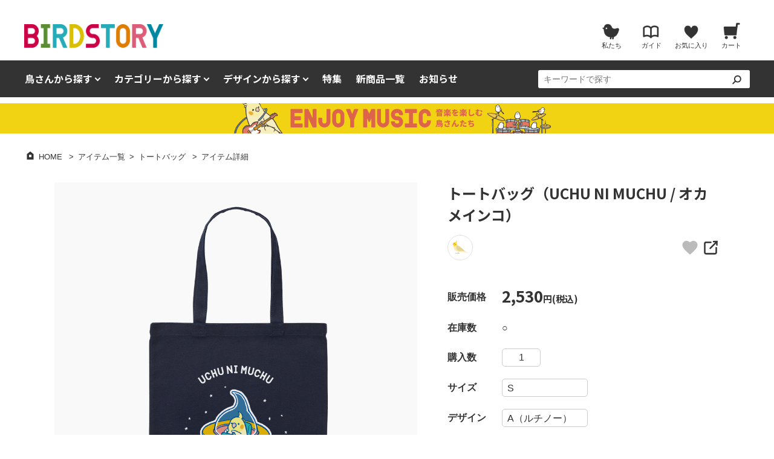

--- FILE ---
content_type: text/html; charset=UTF-8
request_url: https://birdstory.net/bsitem/fashion/totebag/11560
body_size: 48751
content:
<!DOCTYPE html>
<html lang="ja" class="no-js no-svg"><head>
<!-- Google tag (gtag.js) -->
<script async src="https://www.googletagmanager.com/gtag/js?id=G-5W645QYQ93"></script>
<script>
  window.dataLayer = window.dataLayer || [];
  function gtag(){dataLayer.push(arguments);}
  gtag('js', new Date());

  gtag('config', 'G-5W645QYQ93');
</script>
<meta charset="utf-8">

<title>オカメインコUFOで宇宙旅行 トートバッグ｜BIRDSTORY</title>
<link rel="preconnect" href="https://birdstory.shop-pro.jp">
<link rel="preload" as="script" href="https://birdstory.shop-pro.jp/?mode=cartjs" crossorigin>

<meta name="viewport" content="width=device-width,initial-scale=1,user-scalable=no">
<meta name="format-detection" content="telephone=no">
<meta name="description" content="宇宙に夢中なオカメインコさん。専用のUFOで宇宙旅行の真っ最中。丈夫なキャンバス生地のトートバッグで..."><meta name="keywords" content="セキセイインコ,オカメインコ,文鳥,グッズ,雑貨">
<link rel="canonical" href="https://birdstory.net/bsitem/fashion/totebag/11560">
<meta property="og:url" content="https://birdstory.net/bsitem/fashion/totebag/11560" />
<meta property="og:title" content="BIRDSTORY バードストーリー" />
<meta property="og:type" content="article">
<meta property="og:description" content="宇宙に夢中なオカメインコさん。専用のUFOで宇宙旅行の真っ最中。丈夫なキャンバス生地のトートバッグで...">
<meta property="og:image" content="https://birdstory.net/bswp/wp-content/uploads/2022/09/170229548_00.png" />
<meta name="twitter:card" content="summary_large_image" />
<meta name="twitter:site" content="@Birdstory_japan" />
<meta property="og:site_name" content="BIRDSTORY バードストーリー" />
<meta property="og:locale" content="ja_JP" />
<script src="/js/jquery.js"></script>

<script src="/js/bxslider/jquery.bxslider.min.js"></script>
<link href="/js/bxslider/jquery.bxslider.css" rel="stylesheet">

<link rel="stylesheet" href="/css/swiper-bundle.min.css">
<script src="/js/swiper-bundle.min.js"></script>

<script src="/js/_bundle_js2501.js"></script>
<link href="/css/_bundle_css2605.css" rel="stylesheet">


<script>(function(html){html.className = html.className.replace(/\bno-js\b/,'js')})(document.documentElement);</script>
<meta name='robots' content='max-image-preview:large' />
	<style>img:is([sizes="auto" i], [sizes^="auto," i]) { contain-intrinsic-size: 3000px 1500px }</style>
	<link rel='stylesheet' id='wp-block-library-css' href='https://birdstory.net/bswp/wp-includes/css/dist/block-library/style.min.css?ver=6.8.3' type='text/css' media='all' />
<style id='classic-theme-styles-inline-css' type='text/css'>
/*! This file is auto-generated */
.wp-block-button__link{color:#fff;background-color:#32373c;border-radius:9999px;box-shadow:none;text-decoration:none;padding:calc(.667em + 2px) calc(1.333em + 2px);font-size:1.125em}.wp-block-file__button{background:#32373c;color:#fff;text-decoration:none}
</style>
<link rel="https://api.w.org/" href="https://birdstory.net/wp-json/" /><link rel='shortlink' href='https://birdstory.net/?p=11560' />
<link rel="alternate" title="oEmbed (JSON)" type="application/json+oembed" href="https://birdstory.net/wp-json/oembed/1.0/embed?url=https%3A%2F%2Fbirdstory.net%2Fbsitem%2Ffashion%2Ftotebag%2F11560" />
<link rel="alternate" title="oEmbed (XML)" type="text/xml+oembed" href="https://birdstory.net/wp-json/oembed/1.0/embed?url=https%3A%2F%2Fbirdstory.net%2Fbsitem%2Ffashion%2Ftotebag%2F11560&#038;format=xml" />
<style type="text/css">.recentcomments a{display:inline !important;padding:0 !important;margin:0 !important;}</style><link rel="shortcut icon" href="https://birdstory.net/images/common/birdstory_icon.ico">
<link rel="apple-touch-icon-precomposed" href="https://birdstory.net/images/common/birdstory_icon.png">
<!-- WorldShopping Checkout -->
<script type="text/javascript" charset="UTF-8" async="true" src="https://checkout-api.worldshopping.jp/v1/script?token=birdstory_net"></script>
<!-- End WorldShopping Checkout -->
</head>


<body>


<header>
	<div id="bsspbtbox">
		<div class="bsspbt">
			<div><span></span></div>
		</div>
		<div class="bssp_schbt"><img src="/images/common/spb_search.png" alt="検索を開く"></div>
	</div>
	<div class="bsspbt_cl"></div>
	<div id="bshd">
		<div id="bshd01">
			<div id="bshd01_l">
				<a href="https://birdstory.net/"><img src="/images/common/logo.png" alt="セキセイインコや文鳥など雑貨グッズのBIRDSTORY"></a>			</div>
			<div id="bshd01_r">
				<div class="bshd01_about"><a href="/about"><img src="/images/common/spb_about.png" alt="私たちBIRDSTORYについて"><p>私たち</p></a></div>
				<div class="bshd01_guide"><a href="/guide"><img src="/images/common/spb_guide.png" alt="ショッピングガイド"><p>ガイド</p></a></div>
				<div class="bshd01_fav"><a href="javascript:void(0);" onclick="goToFavoriteListPage()"><img src="/images/common/spb_fav.png" alt="お気に入り商品"><p>お気に入り</p></a></div>
				<div class="bshd01_cart"><a href="https://cart.shop-pro.jp/#/shops/PA01315651/"><img src="/images/common/spb_cart.png" alt="カートの中を見る"><p>カート</p></a></div>
			</div>
		</div>
		<div id="bshd02">
			<ul class="bshd02_nav">
				<li class="bshd02_nav_mo">
					<div class="bshd02_nav_mo_bt">鳥さんから探す</div>
					<div class="bshd02_nav_mo_area moarea_bird">
						<a href="/bsitem/bsitembird/budgerigar"><span class="iconbird_budgerigar01"></span>セキセイインコ</a>
						<a href="/bsitem/bsitembird/cockatiel"><span class="iconbird_cockatiel01"></span>オカメインコ</a>
						<a href="/bsitem/bsitembird/javasparrow"><span class="iconbird_javasparrow01"></span>文鳥</a>
						<a href="/bsitem/bsitembird/lovebird"><span class="iconbird_lovebird01"></span>コザクラインコ</a>
						<a href="/bsitem/bsitembird/caudatus"><span class="iconbird_caudatus01"></span>シマエナガ</a>
						<a href="/bsitem/bsitembird/parrotlet"><span class="iconbird_parrotlet01"></span>マメルリハ</a>
						<a href="/bsitem/bsitembird/penguin"><span class="iconbird_penguin01"></span>ペンギン</a>
						<a href="/bsitem/bsitembird/shoebill"><span class="iconbird_shoebill01"></span>ハシビロコウ</a>
						<a href="/bsitem/bsitembird/nyasalovebird"><span class="iconbird_nyasalovebird02"></span>ボタンインコ</a>
						<a href="/bsitem/bsitembird/bolborhynchus"><span class="iconbird_bolborhynchus01"></span>サザナミインコ</a>
						<a href="/bsitem/bsitembird/whitecockatoo"><span class="iconbird_whitecockatoo01"></span>タイハクオウム</a>
						<a href="/bsitem/bsitembird/greyparrot"><span class="iconbird_greyparrot01"></span>ヨウム</a>
						<a href="/bsitem/bsitembird/zebrafinch"><span class="iconbird_zebrafinch01"></span>キンカチョウ</a>
						<a href="/bsitem/bsitembird/wildbird"><span class="iconbird_wildbird01"></span>野鳥</a>
						<a href="/searchbird"><span class="iconbird_other01"></span>ALL</a>
					</div>
				</li>
				<li class="bshd02_nav_mo">
					<div class="bshd02_nav_mo_bt">カテゴリーから探す</div>
					<div class="bshd02_nav_mo_area moarea_type">
						<div class="bshd02_nav_mo_area_type01">
							<div><a href="/bsitem/bsitemtype/fashion"><span class="icon_fashion_30"></span>ファッション</a></div>
							<ul>
								<li><a href="/bsitem/bsitemtype/fashion/tshirt">Tシャツ</a></li>
								<li><a href="/bsitem/bsitemtype/fashion/tshirtlong">長袖Tシャツ</a></li>
								<li><a href="/bsitem/bsitemtype/fashion/totebag">トートバッグ</a></li>
								<li><a href="/bsitem/bsitemtype/fashion/smartphonecase">スマートフォンケース</a></li>
								<li><a href="/bsitem/bsitemtype/fashion/sweat">スウェット・パーカー</a></li>
								<li><a href="/bsitem/bsitemtype/fashion/passholder">パスケース</a></li>
								<li><a href="/bsitem/bsitemtype/fashion/handkerchief">ハンカチ・タオル</a></li>
								<li><a href="/bsitem/bsitemtype/fashion/pouch">ポーチ</a></li>
								<li><a href="/bsitem/bsitemtype/fashion/mirror">ミラー</a></li>
								<li><a href="/bsitem/bsitemtype/fashion/keyring">キーホルダー</a></li>
								<li><a href="/bsitem/bsitemtype/fashion/canbadge">缶バッジ</a></li>
								<li><a href="/bsitem/bsitemtype/fashion/fashionother">その他</a></li>
							</ul>
						</div>
						<div class="bshd02_nav_mo_area_type02">
							<div><a href="/bsitem/bsitemtype/tableware"><span class="icon_tableware_30"></span>テーブルウェア</a></div>
							<ul>
								<li><a href="/bsitem/bsitemtype/tableware/mug">マグカップ</a></li>
								<li><a href="/bsitem/bsitemtype/tableware/dishes">食器</a></li>
								<li><a href="/bsitem/bsitemtype/tableware/tablewareother">その他</a></li>
							</ul>
						</div>
						<div class="bshd02_nav_mo_area_type02">
							<div><a href="/bsitem/bsitemtype/stationery"><span class="icon_stationery_30"></span>ステーショナリー</a></div>
							<ul>
								<li><a href="/bsitem/bsitemtype/stationery/notepad">メモ帳・ノート</a></li>
								<li><a href="/bsitem/bsitemtype/stationery/clearfile">クリアファイル</a></li>
								<li><a href="/bsitem/bsitemtype/stationery/seal">ステッカー･シール</a></li>
								<li><a href="/bsitem/bsitemtype/stationery/postcard">ポストカード</a></li>
								<li><a href="/bsitem/bsitemtype/stationery/magnet">マグネット</a></li>
								<li><a href="/bsitem/bsitemtype/stationery/other">その他</a></li>
							</ul>
						</div>
						<div class="bshd02_nav_mo_area_type03">
							<div class="typelist">
								<div><a href="/bsitem/bsitemtype/interior"><span class="icon_interior_30"></span>インテリア</a></div>
								<ul>
									<li><a href="/bsitem/bsitemtype/interior/acrylicstand">アクリルスタンド</a></li>
									<li><a href="/bsitem/bsitemtype/interior/canvas">キャンバスアート</a></li>
								</ul>
							</div>
							<div class="typesingle"><a href="/bsitem/bsitemtype/gift"><span class="icon_gift_30"></span>ギフトセット</a></div>
							<div class="typesingle"><a href="/bsitem/bsitemtype/book"><span class="icon_book_30"></span>書籍</a></div>
							<div class="typesingle"><a href="/bsitem/bsitemtype/other"><span class="icon_other_30"></span>その他</a></div>
							<div class="typesingle"><a href="/topsp/sale_special"><span class="icon_sale_30"></span>SALE</a></div>
						</div>
					</div>
				</li>
				<li class="bshd02_nav_mo">
					<div class="bshd02_nav_mo_bt">デザインから探す</div>
					<div class="bshd02_nav_mo_area moarea_special">
						<a href="/topsp/design_enjoymusic">
							<img src="/images/special/design_enjoymusic_400.png" alt="ENJOY MUSIC">
							<span>ENJOY MUSIC</span>
						</a>
						<a href="/topsp/design_torizukan">
							<img src="/images/special/design_torizukan_400.png" alt="とりずかん">
							<span>とりずかん</span>
						</a>
						<a href="/topsp/design_mogmogtime">
							<img src="/images/special/design_mogmogtime_400.png" alt="もぐもぐタイム">
							<span>もぐもぐタイム</span>
						</a>
						<a href="/topsp/design_evolution">
							<img src="/images/special/design_evolution_400.png" alt="鳥と恐竜 EVOLUTION">
							<span>鳥と恐竜 EVOLUTION</span>
						</a>
						<a href="/topsp/design_yumegokochi">
							<img src="/images/special/design_yumegokochi_400.png" alt="ゆめごこち">
							<span>ゆめごこち</span>
						</a>
						<a href="/topsp/design_shimamomo">
							<img src="/images/special/design_shimamomo_400.png" alt="シマエナガとエゾモモンガ SHIMAMOMOシマモモ">
							<span>SHIMAMOMO シマモモ</span>
						</a>
						<a href="/topsp/design_torinoshigusa">
							<img src="/images/special/design_torinoshigusa_400.png" alt="鳥のしぐさ">
							<span>とりのしぐさ</span>
						</a>
						<a href="/topsp/design_inutotori">
							<img src="/images/special/design_inutotori_400.png" alt="いぬととり">
							<span>いぬととり</span>
						</a>
						<a href="/topsp/cp_202505_birdweek">
							<img src="/images/special/cp_202505_birdweek_400.png" alt="愛鳥週間">
							<span>愛鳥週間</span>
						</a>
						<a href="/topsp/design_uchunimuchu">
							<img src="/images/special/design_uchunimuchu_400.png" alt="UCHU NI MUCHU 宇宙に夢中">
							<span>UCHU NI MUCHU</span>
						</a>
						<a href="/topsp/designindex" class="topsp mt10">
							<span class="icon_arrow icon_arrow_white">デザインシリーズ一覧はこちらから</span>
						</a>
					</div>
				</li>
				<li class="bshd02_nav_mo">
					<div class="bshd02_nav_mo_bt_no"><a href="/topsp">特集</a></div>
				</li>
				<li class="bshd02_nav_mo">
					<div class="bshd02_nav_mo_bt_no"><a href="/bsitem">新商品一覧</a></div>
				</li>
				<li class="bshd02_nav_mo">
					<div class="bshd02_nav_mo_bt_no"><a href="/toppost">お知らせ</a></div>
				</li>
				<li class="bshd_sch">
					<form role="search" method="get" class="search-form" action="https://birdstory.net/">
					<div class="bshd_schbox">
						<div class="bshd_sch_l"><input type="search" placeholder="キーワードで探す" value="" name="s"></div>
						<div class="bshd_sch_r"><button type="submit"><span class="icon_search_s"></span></button></div>
					</div>
					</form>
				</li>
			</ul>
		</div>
	</div>
</header>

<nav>
	<div class="bsspnav">
		<ul>
			<li class="bsspnav_tog" data-sub="1">
				<div class="bsspnav_tog_main">鳥さんから探す</div>
			</li>
			<li class="bsspnav_tog" data-sub="2">
				<div class="bsspnav_tog_main">カテゴリーから探す</div>
			</li>
			<li class="bsspnav_tog" data-sub="3">
				<div class="bsspnav_tog_main">デザインから探す</div>
			</li>

			<div class="bsmask_sub"></div>
			<div class="bsspnav_tog_sub" data-sub="1">
				<div class="bsspnav_tog_subscroll">
					<div class="bsspnav_tog_sub_backbt"></div>
					<a href="/bsitem/bsitembird/budgerigar" class="bsspnav_tog_sub_bird"><span class="iconbird_budgerigar01_s"></span>セキセイインコ</a>
					<a href="/bsitem/bsitembird/cockatiel" class="bsspnav_tog_sub_bird"><span class="iconbird_cockatiel01_s"></span>オカメインコ</a>
					<a href="/bsitem/bsitembird/javasparrow" class="bsspnav_tog_sub_bird"><span class="iconbird_javasparrow01_s"></span>文鳥</a>
					<a href="/bsitem/bsitembird/lovebird" class="bsspnav_tog_sub_bird"><span class="iconbird_lovebird01_s"></span>コザクラインコ</a>
					<a href="/bsitem/bsitembird/caudatus" class="bsspnav_tog_sub_bird"><span class="iconbird_caudatus01_s"></span>シマエナガ</a>
					<a href="/bsitem/bsitembird/parrotlet" class="bsspnav_tog_sub_bird"><span class="iconbird_parrotlet01_s"></span>マメルリハ</a>
					<a href="/bsitem/bsitembird/penguin" class="bsspnav_tog_sub_bird"><span class="iconbird_penguin01_s"></span>ペンギン</a>
					<a href="/bsitem/bsitembird/shoebill" class="bsspnav_tog_sub_bird"><span class="iconbird_shoebill01_s"></span>ハシビロコウ</a>
					<a href="/bsitem/bsitembird/nyasalovebird" class="bsspnav_tog_sub_bird"><span class="iconbird_nyasalovebird02_s"></span>ボタンインコ</a>
					<a href="/bsitem/bsitembird/bolborhynchus" class="bsspnav_tog_sub_bird"><span class="iconbird_bolborhynchus01_s"></span>サザナミインコ</a>
					<a href="/bsitem/bsitembird/whitecockatoo" class="bsspnav_tog_sub_bird"><span class="iconbird_whitecockatoo01_s"></span>タイハクオウム</a>
					<a href="/bsitem/bsitembird/greyparrot" class="bsspnav_tog_sub_bird"><span class="iconbird_greyparrot01_s"></span>ヨウム</a>
					<a href="/bsitem/bsitembird/zebrafinch" class="bsspnav_tog_sub_bird"><span class="iconbird_zebrafinch01_s"></span>キンカチョウ</a>
					<a href="/bsitem/bsitembird/wildbird" class="bsspnav_tog_sub_bird"><span class="iconbird_wildbird01_s"></span>野鳥</a>
					<a href="/searchbird" class="bsspnav_tog_sub_bird"><span class="iconbird_other01_s"></span>ALL</a>
				</div>
			</div>
			<div class="bsspnav_tog_sub" data-sub="2">
				<div class="bsspnav_tog_subscroll">
					<div class="bsspnav_tog_sub_backbt"></div>
					<a href="/bsitem/bsitemtype/fashion" class="bsspnav_tog_sub_type"><span class="icon_fashion_20w"></span>ファッション</a>
					<a href="/bsitem/bsitemtype/fashion/tshirt">Tシャツ</a>
					<a href="/bsitem/bsitemtype/fashion/tshirtlong">長袖Tシャツ</a>
					<a href="/bsitem/bsitemtype/fashion/totebag">トートバッグ</a>
					<a href="/bsitem/bsitemtype/fashion/smartphonecase">スマートフォンケース</a>
					<a href="/bsitem/bsitemtype/fashion/sweat">スウェット・パーカー</a>
					<a href="/bsitem/bsitemtype/fashion/passholder">パスケース</a>
					<a href="/bsitem/bsitemtype/fashion/handkerchief">ハンカチ・タオル</a>
					<a href="/bsitem/bsitemtype/fashion/pouch">ポーチ</a>
					<a href="/bsitem/bsitemtype/fashion/mirror">ミラー</a>
					<a href="/bsitem/bsitemtype/fashion/keyring">キーホルダー</a>
					<a href="/bsitem/bsitemtype/fashion/canbadge">缶バッジ</a>
					<a href="/bsitem/bsitemtype/fashion/fashionother">その他</a>
					<a href="/bsitem/bsitemtype/tableware" class="bsspnav_tog_sub_type"><span class="icon_tableware_20w"></span>テーブルウェア</a>
					<a href="/bsitem/bsitemtype/tableware/mug">マグカップ</a>
					<a href="/bsitem/bsitemtype/tableware/dishes">食器</a>
					<a href="/bsitem/bsitemtype/tableware/tablewareother">その他</a>
					<a href="/bsitem/bsitemtype/stationery" class="bsspnav_tog_sub_type"><span class="icon_stationery_20w"></span>ステーショナリー</a>
					<a href="/bsitem/bsitemtype/stationery/notepad">メモ帳・ノート</a>
					<a href="/bsitem/bsitemtype/stationery/clearfile">クリアファイル</a>
					<a href="/bsitem/bsitemtype/stationery/seal">ステッカー･シール</a>
					<a href="/bsitem/bsitemtype/stationery/postcard">ポストカード</a>
					<a href="/bsitem/bsitemtype/stationery/magnet">マグネット</a>
					<a href="/bsitem/bsitemtype/stationery/other">その他</a>
					<a href="/bsitem/bsitemtype/interior" class="bsspnav_tog_sub_type"><span class="icon_interior_20w"></span>インテリア</a>
					<a href="/bsitem/bsitemtype/interior/acrylicstand">アクリルスタンド</a>
					<a href="/bsitem/bsitemtype/interior/canvas">キャンバスアート</a>
					<a href="/bsitem/bsitemtype/gift" class="bsspnav_tog_sub_type"><span class="icon_gift_20w"></span>ギフトセット</a>
					<a href="/bsitem/bsitemtype/book" class="bsspnav_tog_sub_type"><span class="icon_book_20w"></span>書籍</a>
					<a href="/bsitem/bsitemtype/other" class="bsspnav_tog_sub_type"><span class="icon_other_20w"></span>その他</a>
					<a href="/bsitem/bsitemtype/stationery" class="bsspnav_tog_sub_type"><span class="icon_sale_20w"></span>SALE</a>
				</div>
			</div>
			<div class="bsspnav_tog_sub" data-sub="3">
				<div class="bsspnav_tog_subscroll">
					<div class="bsspnav_tog_sub_backbt"></div>
					<a href="/topsp/design_enjoymusic" class="bsspnav_tog_sub_afternone"><img src="/images/special/design_enjoymusic_400.png" alt="ENJOY MUSIC"></a>
					<a href="/topsp/design_torizukan" class="bsspnav_tog_sub_afternone"><img src="/images/special/design_torizukan_400.png" alt="とりずかん"></a>
					<a href="/topsp/design_shimamomo" class="bsspnav_tog_sub_afternone"><img src="/images/special/design_shimamomo_400.png" alt="シマエナガとエゾモモンガ SHIMAMOMOシマモモ"></a>
					<a href="/topsp/design_mogmogtime" class="bsspnav_tog_sub_afternone"><img src="/images/special/design_mogmogtime_400.png" alt="もぐもぐタイム"></a>
					<a href="/topsp/design_evolution" class="bsspnav_tog_sub_afternone"><img src="/images/special/design_evolution_400.png" alt="鳥と恐竜 EVOLUTION"></a>
					<a href="/topsp/design_yumegokochi" class="bsspnav_tog_sub_afternone"><img src="/images/special/design_yumegokochi_400.png" alt="ゆめごこち"></a>
					<a href="/topsp/design_torinoshigusa" class="bsspnav_tog_sub_afternone"><img src="/images/special/design_torinoshigusa_400.png" alt="鳥のしぐさ"></a>
					<a href="/topsp/design_inutotori" class="bsspnav_tog_sub_afternone"><img src="/images/special/design_inutotori_400.png" alt="いぬととり"></a>
					<a href="/topsp/cp_202505_birdweek" class="bsspnav_tog_sub_afternone"><img src="/images/special/cp_202505_birdweek_400.png" alt="愛鳥週間"></a>
					<a href="/topsp/design_uchunimuchu" class="bsspnav_tog_sub_afternone"><img src="/images/special/design_uchunimuchu_400.png" alt="UCHU NI MUCHU 宇宙に夢中"></a>
					<a href="/topsp/designindex">デザインシリーズ一覧はこちら</a>
				</div>
			</div>
			<li class="bsspnav_txt"><a href="/topsp">特集</a></li>
			<li class="bsspnav_txt"><a href="/bsitem">新商品一覧</a></li>
			<li class="bsspnav_txt"><a href="/toppost">お知らせ</a></li>
			<li class="bsspnav_txt"><a href="/guide">ご利用ガイド</a></li>
			<li class="bsspnav_txt"><a href="/about">BIRDSTORYについて</a></li>
			<li class="bsspnav_txt"><a href="/contact">お問い合わせ</a></li>
		</ul>
	</div>
	<div class="bsmask"></div>
</nav>
<div class="bssp_sch">
	<form role="search" method="get" class="search-form" action="https://birdstory.net/">
	<div class="bssp_schbox">
		<div class="bssp_schbox_l"><input type="search" placeholder="キーワードで探す" value="" name="s"></div>
		<div class="bssp_schbox_r"><button type="submit"><span class="icon_search_s"></span></button></div>
	</div>
	</form>
</div>


<div class="headinfo"><div class="headinfo1">
<a href="/topsp/design_enjoymusic">&nbsp;</a>
</div></div>
<div id="totalbox">


<div id="pk">
  <ul id="pkbox">
    <li class="home"><a href="https://birdstory.net/">HOME</a></li>



          <li class="next"><a href="/bsitem">アイテム一覧</a></li><li class="next"><a href="https://birdstory.net/bsitem/bsitemtype/fashion/totebag">トートバッグ</a></li>      <li class="next"><span>アイテム詳細</span></li>
      </ul>
</div>



<div id="bsitem_slre25_all">
	<div id="bsitem_slre25_main">
						<div id="bsitem_slre25_main_imgbox">
					<div class="swiper_bsitem_all">



				<div class="swiper_bsitem_main">
					<div class="swiper">
						<div class="swiper-wrapper">
														<div class="swiper-slide">
								<img src="https://birdstory.net/bswp/wp-content/uploads/2022/09/170229548_00.png" alt="オカメインコUFOで宇宙旅行 トートバッグ">
							</div>
														<div class="swiper-slide">
								<img src="/images/item/sub/170229548_01.png" alt="">
							</div>
														<div class="swiper-slide">
								<img src="/images/item/sub/170229548_02.png" alt="">
							</div>
													</div>
					</div>
				</div>
				<div class="swiper swiper_bsitem_thumb">
					<div class="swiper-wrapper">
												<div class="swiper-slide">
							<img src="https://birdstory.net/bswp/wp-content/uploads/2022/09/170229548_00.png" alt="">
						</div>
												<div class="swiper-slide">
							<img src="/images/item/sub/170229548_01.png" alt="">
						</div>
												<div class="swiper-slide">
							<img src="/images/item/sub/170229548_02.png" alt="">
						</div>
											</div>
				</div>



			</div>
				</div><!-- IMGBOX -->

				<div id="bsitem_slre25_main_cartbox">
			<div id="bsitem_slre25_title">
				<h1 class="title01">トートバッグ（UCHU NI MUCHU / オカメインコ）</h1>
				<div class="bsitem_slre25_title_box">
					<div class="bsitem_slre25_title_box_bird">
						<a href="https://birdstory.net/bsitem/bsitembird/cockatiel" title="オカメインコ" class="bt_circle040"><span class="iconbird_cockatiel01_s mt05">&nbsp;</span></a>					</div>
					<div class="bsitem_slre25_title_box_fav">
						<div class="bsitem_slre25_title_box_fav_bt">
							<button data-fav-button data-postid="11560" class="bsitem_favbt">
								<svg><use href="#icon-heart"></use></svg>
							</button>
						</div>
						<div class="bsitem_slre25_title_box_fav_share">
							<button class="popovershare_bt">
								<span class="icon_share_m"></span>
							</button>
							<div class="popovershare_area">
																<p class="text_c">このページをシェアする</p>
								<a href="https://social-plugins.line.me/lineit/share?url=https%3A%2F%2Fbirdstory.net%2Fbsitem%2Ffashion%2Ftotebag%2F11560" target="_blank" rel="noopener"><span class="icon_line"></span></a>
								<a href="https://twitter.com/intent/tweet?url=https%3A%2F%2Fbirdstory.net%2Fbsitem%2Ffashion%2Ftotebag%2F11560&text=%E3%83%88%E3%83%BC%E3%83%88%E3%83%90%E3%83%83%E3%82%B0%EF%BC%88UCHU+NI+MUCHU+%2F+%E3%82%AA%E3%82%AB%E3%83%A1%E3%82%A4%E3%83%B3%E3%82%B3%EF%BC%89" target="_blank" rel="noopener"><span class="icon_twitter"></span></a>
								<a href="https://www.facebook.com/sharer/sharer.php?u=https%3A%2F%2Fbirdstory.net%2Fbsitem%2Ffashion%2Ftotebag%2F11560" target="_blank" rel="noopener"><span class="icon_facebook"></span></a>
							</div>
						</div>
					</div>
				</div>
			</div>
		
						<div class="bsitem_slre25_main_cartbox_box  price_totebag">

				<script type='text/javascript' src='https://birdstory.shop-pro.jp/?mode=cartjs&pid=170229548&style=normal_gray&name=n&img=n&expl=n&stock=y&price=y&inq=n&sk=n' charset='euc-jp'></script>
				<script>window.BS_INFO_TEXT = `ご入金確認後<strong>10日</strong>以内に発送 <br style="display:block !important;"><span class="fs01">※土日・祝日・定休日を除く</span>`;</script>
				<script src="/js/other_cart.js"></script>
			</div>
			<div class="bsitem_slre25_main_cartbox_btn">
				<div class="bsitem_slre25_main_cartbox_btn01">
					<a href="/lowprice">
						<img src="/images/common/icon_delivery.png" alt="送料無料">
						<span class="bsitem_slre25_main_cartbox_btn_text01">8,500円以上で<br>送料無料</span>
						<span class="bsitem_slre25_main_cartbox_btn_text02">※一部地域を除く</span>
					</a>
				</div>
				<div class="bsitem_slre25_main_cartbox_btn02">
					<a href="/bsitem/other/4234">
						<img src="/images/common/icon_gift.png" alt="ギフトラッピング">
						<span class="bsitem_slre25_main_cartbox_btn_text01">ギフト<br>ラッピング</span>
						<span class="bsitem_slre25_main_cartbox_btn_text02">※追加はこちらから</span>
					</a>
				</div>
			</div>
		
		</div><!-- CARTBOX -->
	</div><!-- MAIN -->


	<div class="bsitem_slre25_detail">

		<div class="bsitem_slre25_tab_btset">
			<div><button class="bsitem_slre25_tab_bt active" data-target="#bsitem_single_tab1"><span>商品説明</span></button></div>
			<div><button class="bsitem_slre25_tab_bt" data-target="#bsitem_single_tab2"><span>仕様・サイズ</span></button></div>
			<div><button class="bsitem_slre25_tab_bt" data-target="#bsitem_single_tab3"><span>配送・送料</span></button></div>
		</div>
		<div class="bsitem_slre25_tab_btset_under">&nbsp;</div>

		<div id="bsitem_single_tab1" class="bsitem_slre25_tab_cont active">
		<div class="mt30 mb30">

		<div class="bsitem_single_textbox01">
			<p>宇宙に夢中なオカメインコさん。<br />
専用のUFOで宇宙旅行の真っ最中。</p>
<p>丈夫なキャンバス生地のトートバッグです。<br />
日常生活の中で、お買い物のエコバッグやお散歩のお供としてとっても便利。</p>
<p>
サイズは、S・M・Lの3パターンでご用意しております。
</p>
<p>
サイズによって価格が異なります。<br>
S：2,530円<br>
M：3,080円<br>
L：3,630円
</p>
<p>
※こちらのページ上ではSサイズの価格になっていますが、別のサイズの場合、カートに入れた後に正式なお値段で計算されます。
</p>
		</div>
				<div class="bsitem_single_textbox02">
			<h2 class="title01 mb10">デザインの詳細</h2>
<p class="mb20">
オカメインコさんの冠羽にあわせたオリジナルUFOでワクワク宇宙旅行へ♪<br>
デザインは3種類からお選びいただけます。
</p>
<div class="mb15"><img decoding="async" src="/images/item/sub/170229548_img01.png" alt="トートバッグ ネイビー オカメインコルチノー" class="w100p mb00"></div>
<p class="title03 text_c mb50">A（ルチノー）</p>
<div class="mb15"><img decoding="async" src="/images/item/sub/170229548_img02.png" alt="トートバッグ ネイビー オカメインコノーマル" class="w100p mb00"></div>
<p class="title03 text_c mb50">B（ノーマル）</p>
<div class="mb15"><img decoding="async" src="/images/item/sub/170229548_img03.png" alt="トートバッグ ネイビー モノクロシンプルオカメインコ" class="w100p mb00"></div>
<p class="title03 text_c mb50">C（モノトーン）</p>

<h2 class="title01 mb10">トートバッグのサイズは3種類</h2>
<p class="mb20">トートバッグのサイズは、S・M・Lサイズの3種類からお選びいただけます。下記の画像は左から、S・M・Lサイズの目安となっております。</p>

<div class="mb15"><img decoding="async" src="/images/item/sub/170229548_img04.png" alt="トートバッグ サイズ SサイズからLサイズまで" class="w100p mb00"></div>
<p class="title03 text_c mb50">A（ルチノー）</p>
<div class="mb15"><img decoding="async" src="/images/item/sub/170229548_img05.png" alt="トートバッグ サイズ お好きなサイズをお選びください" class="w100p mb00"></div>
<p class="title03 text_c mb50">B（ノーマル）</p>
<div class="mb15"><img decoding="async" src="/images/item/sub/170229548_img06.png" alt="トートバッグ サイズ お散歩用からお買い物用まで" class="w100p mb00"></div>
<p class="title03 text_c mb50">C（モノトーン）</p>
		</div>
		
				<h2 class="title01 mb20">関連アイテム</h2>
		<div class="swiper swiper_bsitem_list_pcoff swiper_bsitem_list_item bsitem_list">
			<div class="swiper-wrapper">
												<div class="swiper-slide">
					<div class="bsitem_list_box">
						<div class="bsitem_list_favbt">
							<button type="button" data-fav-button data-postid="5997" class="bsitem_favbt">
								<svg><use href="#icon-heart"></use></svg>
							</button>
						</div>
						<a href="https://birdstory.net/bsitem/fashion/tshirt/5997">
							<div class="bsitem_list_img">
								<img width="300" height="300" src="https://birdstory.net/bswp/wp-content/uploads/2020/08/152956344_00-300x300.png"  alt="オカメインコ Tシャツ 宇宙旅行UFO" decoding="async" loading="lazy"   />								<div class="bsitem_list_option">オススメ</div>							</div>
							<p class="bsitem_title">
								Tシャツ							</p>
							<p class="bsitem_price">
								4,180<span class="fs01">円</span>							</p>
						</a>
					</div>
				</div>
								<div class="swiper-slide">
					<div class="bsitem_list_box">
						<div class="bsitem_list_favbt">
							<button type="button" data-fav-button data-postid="7110" class="bsitem_favbt">
								<svg><use href="#icon-heart"></use></svg>
							</button>
						</div>
						<a href="https://birdstory.net/bsitem/fashion/tshirtlong/7110">
							<div class="bsitem_list_img">
								<img width="300" height="300" src="https://birdstory.net/bswp/wp-content/uploads/2020/11/155469376-300x300.png"  alt="Tシャツ（UCHU NI MUCHU）" decoding="async" loading="lazy"   />								<div class="bsitem_list_option">オススメ</div>							</div>
							<p class="bsitem_title">
								Tシャツ長袖							</p>
							<p class="bsitem_price">
								5,060<span class="fs01">円</span>							</p>
						</a>
					</div>
				</div>
								<div class="swiper-slide">
					<div class="bsitem_list_box">
						<div class="bsitem_list_favbt">
							<button type="button" data-fav-button data-postid="9706" class="bsitem_favbt">
								<svg><use href="#icon-heart"></use></svg>
							</button>
						</div>
						<a href="https://birdstory.net/bsitem/fashion/smartphonecase/9706">
							<div class="bsitem_list_img">
								<img width="300" height="300" src="https://birdstory.net/bswp/wp-content/uploads/2021/09/163383523_00-300x300.png"  alt="スマホケース 宇宙に夢中 オカメインコUFO" decoding="async" loading="lazy"   />															</div>
							<p class="bsitem_title">
								スマートフォンケース							</p>
							<p class="bsitem_price">
								3,300<span class="fs01">円</span>							</p>
						</a>
					</div>
				</div>
								<div class="swiper-slide">
					<div class="bsitem_list_box">
						<div class="bsitem_list_favbt">
							<button type="button" data-fav-button data-postid="8067" class="bsitem_favbt">
								<svg><use href="#icon-heart"></use></svg>
							</button>
						</div>
						<a href="https://birdstory.net/bsitem/fashion/passholder/8067">
							<div class="bsitem_list_img">
								<img width="300" height="300" src="https://birdstory.net/bswp/wp-content/uploads/2021/03/157817913_00-300x300.png"  alt="パスケース 宇宙に夢中 オカメインコノーマルとルチノー UFO" decoding="async" loading="lazy"   />															</div>
							<p class="bsitem_title">
								パスケース							</p>
							<p class="bsitem_price">
								1,650<span class="fs01">円</span>							</p>
						</a>
					</div>
				</div>
								<div class="swiper-slide">
					<div class="bsitem_list_box">
						<div class="bsitem_list_favbt">
							<button type="button" data-fav-button data-postid="8072" class="bsitem_favbt">
								<svg><use href="#icon-heart"></use></svg>
							</button>
						</div>
						<a href="https://birdstory.net/bsitem/fashion/pouch/8072">
							<div class="bsitem_list_img">
								<img width="300" height="300" src="https://birdstory.net/bswp/wp-content/uploads/2021/03/157817946_00-300x300.png"  alt="宇宙に夢中なオカメインコ 専用UFO コインケース" decoding="async" loading="lazy"   />															</div>
							<p class="bsitem_title">
								ポーチ							</p>
							<p class="bsitem_price">
								2,200<span class="fs01">円</span>							</p>
						</a>
					</div>
				</div>
											</div>
			<div class="swiper-scrollbar"></div>
		</div>
				</div>
		</div>

		<div id="bsitem_single_tab2" class="bsitem_slre25_tab_cont">
			<div class="mt30 mb30">

				<h2 class="title01 mb10">トートバッグの詳細について</h2>
<p class="mb30">
  トートバッグはS・M・Lの3つのサイズをご用意しております。詳細は以下からご確認ください。<br>
	※こちらの商品はネイビーカラーとなりますが、以下の詳細説明用の写真はナチュラルカラーになっております。
</p>

<h3 class="title03 mb10"><span class="icon_check_m"></span>Sサイズ 2,530円(税込)</h3>
<p class="mb10">ランチトートバッグサイズです。お財布などの小物を入れて、ちょっとした外出におすすめです。</p>
<div class="box_all mb20">
  <div class="box_row">
    <div class="box_100 text_c">
      <img src="/images/item/common/totebag_size_s01_2203.png" alt="トートバッグ Sサイズ" class="w070p mb10">
    </div>
    <div class="box_050">
      <img src="/images/item/common/totebag_size_s02_2203.png" alt="トートバッグを横から見た図" class="w100p mb10">
    </div>
    <div class="box_050">
      <img src="/images/item/common/totebag_size_s03_2203.png" alt="トートバッグの中の様子" class="w100p mb10">
    </div>
  </div>
</div>
<p class="mb90 fs02">※写真は、ナチュラルカラーのイメージです。</p>

<h3 class="title03 mb10"><span class="icon_check_m"></span>Mサイズ 3,080円(税込)</h3>
<p class="mb10">A4がはいるサイズのバッグです。資料を持ち運びたいときや、エコバッグにおすすめです。</p>
<div class="box_all mb20">
  <div class="box_row">
    <div class="box_100 text_c">
      <img src="/images/item/common/totebag_size_m01_2203.png" alt="トートバッグ Mサイズ" class="w070p mb10">
    </div>
    <div class="box_050">
      <img src="/images/item/common/totebag_size_m02_2203.png" alt="トートバッグを横から見た図" class="w100p mb10">
    </div>
    <div class="box_050">
      <img src="/images/item/common/totebag_size_m03_2203.png" alt="トートバッグの中の様子" class="w100p mb10">
    </div>
  </div>
</div>
<p class="mb90 fs02">※写真は、ナチュラルカラーのイメージです。</p>

<h3 class="title03 mb10"><span class="icon_check_m"></span>Lサイズ 3,630円(税込)</h3>
<p class="mb10">荷物が多いときにおすすめのサイズです。たくさん入るので、ちょっとした旅行や、お買い物のエコバッグにおすすめです。</p>
<div class="box_all mb20">
  <div class="box_row">
    <div class="box_100 text_c">
      <img src="/images/item/common/totebag_size_l01_2203.png" alt="トートバッグ Lサイズ" class="w070p mb10">
    </div>
    <div class="box_050">
      <img src="/images/item/common/totebag_size_l02_2203.png" alt="トートバッグを横から見た図" class="w100p mb10">
    </div>
    <div class="box_050">
      <img src="/images/item/common/totebag_size_l03_2203.png" alt="トートバッグの中の様子" class="w100p mb10">
    </div>
  </div>
</div>
<p class="mb90 fs02">※写真は、ナチュラルカラーのイメージです。</p>

<p class="fs02 mb50">
※繊維製品の特性上、サイズ表の数値との誤差が発生いたします。サイズ表の各寸法と比べて、1cm ～ 3cm の誤差は規定内とさせていただきます。そのため、規定内寸法の誤差による交換・返金は出来ませんので、予めご了承下さい。
</p>
<hr class="line02 mb50">
				<h2 class="title01 mb20">アイテム詳細</h2>
				<div class="bsitem_slre25_table">
					<table>
										<tr>
					<th>大きさ</th>
					<td>上記サイズ表をご確認ください。</td>
					</tr>
																				<tr>
					<th>素材</th>
					<td>綿100％（キャンバス）</td>
					</tr>
															<tr>
					<th>注意事項</th>
					<td>画像はイメージ写真です。サイズによってイラストの印刷サイズがイメージと異なる場合がございます。</td>
					</tr>
																				<tr>
					<th>返品･交換</th>
					<td>
					<p>こちらの商品は受注生産品（ご注文後の制作となるオーダーメイド）となるため、サイズ変更などの、ご購入者さま都合によるご注文後の交換・返品はできませんのでご注意ください。</p>
					</td>
					</tr>
										</table>
				</div>

			</div>
		</div>

		<div id="bsitem_single_tab3" class="bsitem_slre25_tab_cont">
		<div class="mt30 mb30">

						<div class="mb60">
				<div class="colorbox01 pt30 pb30 plr_pc30sp20">
					<h2 class="title02 mb10">必ずご確認ください</h2>
					<p class="fs02">
						こちらの商品は受注生産品（オーダーメイド）のため、ご注文後すぐに制作を開始いたします。<br>
						そのため、ご注文確定後のキャンセルや内容変更はお受けできません。<br>
						恐れ入りますが、ご注文前に内容を十分ご確認のうえお手続きください。
					</p>
				</div>
			</div>
			
						<h2 class="title01 mb20">ご購入について</h2>
			<div class="bsitem_slre25_table">
			<table>
<!--
		<table style="border:1px solid #CCC; width:100%; margin: 30px 0;" cellspacing="1" cellpadding="5">
-->
						<tr>
			<th>発送予定日</th>
			<td>
				<span class="fs04"><strong class="fs05">10日</strong>以内に発送</span><br>※ご入金確認後、営業日換算での発送となります。<br>※土日・祝日・定休日を除く。			</td>
			</tr>
									<tr>
			<th>お支払い方法</th>
			<td>
						<div class="bsitem_single_table_pay">
			<div class="mt05">Amazon Pay（Amazonアカウントでお支払い）<img src="/images/common/img_pay_amazon.png" alt="Amazon Pay アマゾン ペイ"></div>
			<hr class="line02 mb10">
			<div>クレジットカード <img src="/images/common/img_pay_card2308_01.png" alt="VISA"> <img src="/images/common/img_pay_card2308_02.png" alt="MasterCard"> <img src="/images/common/img_pay_card2308_03.png" alt="ダイナース"> <img src="/images/common/img_pay_card2308_04.png" alt="JCB"> <img src="/images/common/img_pay_card2308_05.png" alt="AMEX"></div>
			<hr class="line02 mb10">
			<div>銀行振込（前払い） <img src="/images/common/img_pay_paypaybank.png" alt="PayPay銀行 ペイペイ 旧ジャパンネット銀行"></div>
			<hr class="line02 mb10">
			<a href="/guide/pay" class="bt02_s">※お支払方法詳細はこちら</a>
			</div>
						</td>
			</tr>
									<tr>
			<th>配送方法</th>
			<td>
						<div>
			<p class="mb10">
			<span class="icon_check_s"></span>ネコポス 385円<br>
			<span class="icon_check_s"></span>レターパックプラス 600円<br>
			<span class="icon_check_s"></span>ヤマト運輸（宅急便） 750円～<br>
			</p>
			<hr class="line02 mb10">
			<a href="/guide/delivery" class="bt02_s">※配送方法詳細はこちら</a>
			</div>
						</td>
			</tr>
						</table>
			</div>
			
		</div>
		</div>
		



<style>
@media (max-width: 600px) {
	.bsitem_slre25_relatedarea {
		box-sizing:border-box;
		background-color:#E1E0DC;
		padding:5%;
		border-radius:4px;
		-webkit-border-radius:4px;
		-moz-border-radius:4px;
	}
		.bsitem_slre25_relatedarea_img {
			float:none;
			display:block;
			margin: 0 0 20px 0;
		}
		.bsitem_slre25_relatedarea_text {
			float:none;
			display:block;
		}
			.bsitem_slre25_relatedarea_text h3 {
				margin: 0 0 10px 0;
				padding: 0 3px;
			}
			.bsitem_slre25_relatedarea_text p {
				padding: 0 3px;
			}
}
@media (min-width: 601px) {
	.bsitem_slre25_relatedarea {
		box-sizing:border-box;
		background-color:#E1E0DC;
		padding:5%;
		border-radius:4px;
		-webkit-border-radius:4px;
		-moz-border-radius:4px;
	}
	.bsitem_slre25_relatedarea::after {
		content:"";
		clear:both;
		height:0;
		display:block;
		visibility:hidden;
	}
		.bsitem_slre25_relatedarea_img {
			float:left;
			width:49%;
		}
		.bsitem_slre25_relatedarea_text {
			float:right;
			width:49%;
		}
			.bsitem_slre25_relatedarea_text h3 {
				margin: 0 0 10px 0;
			}
			.bsitem_slre25_relatedarea_text p {
			}
}
</style>



<div class="bsitem_slre25_relatedarea">
	<div class="bsitem_slre25_relatedarea_img">
		<a href="https://birdstory.net/topsp/design_uchunimuchu"><img src="/images/special/design_uchunimuchu_400.png" alt="UCHU NI MUCHU 宇宙に夢中" class="w100p"></a>
	</div>
	<div class="bsitem_slre25_relatedarea_text">
		<h3 class="title02">UCHU NI MUCHU 宇宙に夢中</h3>
		<p>鳥さんたちの宇宙旅行をテーマに描いたデザインです。<br>
オカメインコさん専用のUFOイラスト、シマエナガさんのフワフワ宇宙飛行イラスト、いろいろな鳥さんが登場するイラスト、と様々なデザインパターンをご用意しました。</p>
	</div>
</div>


	</div><!-- END DETAIL -->

</div><!-- ALL -->



<script>
  document.addEventListener('DOMContentLoaded', function () {
    const postId = 11560;
    addToList('bs_recent_products', postId, 10);
    setupFavoriteButton(postId);
  });
</script>

</div><!-- #totalbox -->

<footer>
<div id="bsft">
	<div id="bsft01">
		<div class="bsft01_box">
			<div class="bsft01_logo">
				<img src="/images/common/logo_w.png" alt="BIRDSTORY バードストーリー" class="bsft01_logoimg">
				<div class="bsft01_sns">
					<div class="bsft01_sns_l">
						<img src="/images/common/icon_snspic.png" alt="毎日イラスト配信中">
					</div>
					<div class="bsft01_sns_r">
						<p>毎日イラスト配信中</p>
						<ul>
							<li><a href="https://x.com/Birdstory_pic" target="_blank" rel="noopener noreferrer"><img src="/images/common/sns_x_w.png" alt="毎日イラスト配信中 公式X"></a></li>
							<li><a href="https://www.instagram.com/birdstory_pic/" target="_blank" rel="noopener noreferrer"><img src="/images/common/sns_insta_w.png" alt="毎日イラスト配信中 公式インスタグラム"></a></li>
						</ul>
					</div>
				</div>
				<div class="bsft01_sns">
					<div class="bsft01_sns_l">
						<img src="/images/common/icon_snsjapan.png" alt="バードストーリーからのお知らせ">
					</div>
					<div class="bsft01_sns_r">
						<p>お知らせ配信中</p>
						<ul>
							<li><a href="https://x.com/Birdstory_japan" target="_blank" rel="noopener noreferrer"><img src="/images/common/sns_x_w.png" alt="バードストーリーからのお知らせ 公式X"></a></li>
							<li><a href="https://www.instagram.com/birdstory_japan/" target="_blank" rel="noopener noreferrer"><img src="/images/common/sns_insta_w.png" alt="バードストーリーからのお知らせ 公式インスタグラム"></a></li>
						</ul>
					</div>
				</div>
			</div>
			<div class="bsft01_nav bsft01_nav_first">
				<p class="tog_bt_sp">お買い物方法について <span class="icon"></span></p>
				<ul class="tog_box_sp">
					<li><a href="/guide">ご利用ガイド</a></li>
					<li><a href="/guide/pay">お支払い方法</a></li>
					<li><a href="/guide/delivery">送料・配送方法</a></li>
					<li><a href="/guide/wrapping">ギフトラッピング</a></li>
					<li><a href="/guide/card">メッセージカード</a></li>
					<li><a href="/guide/buy">お買い物方法</a></li>
					<li><a href="/guide/returned">返品交換</a></li>
					<li><a href="/guide/workingday">営業時間</a></li>
					<li><a href="/faq">よくあるご質問</a></li>
				</ul>
			</div>
			<div class="bsft01_nav">
				<p class="tog_bt_sp">アイテムを探す <span class="icon"></span></p>
				<ul class="tog_box_sp">
					<li><a href="/bsitem">アイテム一覧を見る</a></li>
					<li><a href="/searchbird">鳥さんの種類から探す</a></li>
					<li><a href="/searchtype">カテゴリーから探す</a></li>
					<li><a href="/topsp/designindex">デザインから探す</a></li>
					<li><a href="/topsp">特集から探す</a></li>
					<li><a href="/snslist">SNS掲載情報から探す</a></li>
				</ul>
			</div>
			<div class="bsft01_nav">
				<p class="tog_bt_sp">BIRDSTORYについて <span class="icon"></span></p>
				<ul class="tog_box_sp">
					<li><a href="/about">BIRDSTORYとは</a></li>
					<li><a href="/topsp/bookintro">書籍紹介</a></li>
					<li><a href="/topsp/design_line">LINEスタンプ</a></li>
					<li><a href="/artworks">アートワーク実績</a></li>
					<li><a href="/storelist">卸売について</a></li>
					<li><a href="/licensebusiness">ライセンシー募集</a></li>
				</ul>
			</div>
		</div>
	</div>
	<div id="bsft02">
		<ul class="bsft02_box">
			<li><a href="/law">特定商取引法</a></li>
			<li><a href="/privacy">プライバシーポリシー</a></li>
			<li><a href="/policy">サイトポリシー</a></li>
			<li><a href="/contact">お問い合わせ</a></li>
		</ul>
	</div>
  <div id="copy">© BIRDSTORY</div>
</div>
</footer>
<script type="speculationrules">
{"prefetch":[{"source":"document","where":{"and":[{"href_matches":"\/*"},{"not":{"href_matches":["\/bswp\/wp-*.php","\/bswp\/wp-admin\/*","\/bswp\/wp-content\/uploads\/*","\/bswp\/wp-content\/*","\/bswp\/wp-content\/plugins\/*","\/bswp\/wp-content\/themes\/bsver002\/*","\/*\\?(.+)"]}},{"not":{"selector_matches":"a[rel~=\"nofollow\"]"}},{"not":{"selector_matches":".no-prefetch, .no-prefetch a"}}]},"eagerness":"conservative"}]}
</script>
<script src="/js/favlog.js"></script>
<svg style="display: none;">
  <symbol id="icon-heart" viewBox="0 0 24 24" fill="currentColor">
    <path d="M12 21.35l-1.45-1.32C5.4 15.36 2 12.28 2 8.5 2 5.42 4.42 3 7.5 3c1.74 0 3.41 1.01 4.5 2.09C13.09 4.01 14.76 3 16.5 3 19.58 3 22 5.42 22 8.5c0 3.78-3.4 6.86-8.55 11.54L12 21.35z" />
  </symbol>
</svg>
</body>
</html>

--- FILE ---
content_type: text/css
request_url: https://birdstory.net/css/_bundle_css2605.css
body_size: 181652
content:
@charset "utf-8";
@import url('https://fonts.googleapis.com/earlyaccess/notosansjp.css');
@import url('https://fonts.googleapis.com/css?family=Copse');

/* 01base2503 */
.font_jp01 { font-family: 'Noto Sans JP'; font-weight: 700; } .font_en01, .list_num li .title:before, .list_nummini li:before { font-family:'Copse',serif; } input[type="submit"] { -webkit-appearance: none; border-radius: 0; } * { margin:0px; padding:0px; } html { margin:0px; padding:0px; overflow-y:scroll; letter-spacing:0; } body { -webkit-text-size-adjust:100%; position:relative; font-family:"ヒラギノ角ゴ Pro W3","Hiragino Kaku Gothic Pro",Avenir,"Open Sans","Helvetica Neue",Helvetica,Arial,Verdana,Roboto,"游ゴシック","Yu Gothic","游ゴシック体","YuGothic","Meiryo UI","メイリオ",Meiryo,"ＭＳ Ｐゴシック","MS PGothic",sans-serif; margin:0px; padding:0px; color:#333333; background-color:#f4f3f1; word-wrap:break-word; overflow-wrap:break-word; } @media (max-width: 600px) { body { font-size:15px; line-height:180%; } } @media (min-width: 601px) and (max-width: 1000px) { body { font-size:16px; line-height:180%; } } @media (min-width: 1001px) { body { font-size:16px; line-height:180%; } } ol,ul,li { list-style:none; } div,p { margin:0px; padding:0px; } a {color:#333333;text-decoration:none;} a:visited {color:#333333;text-decoration:none;} a:hover {color:#FF3434;text-decoration:none;} a:hover img { opacity:0.6 !important; filter:alpha(opacity=80) !important; } a.hover_no:hover img { opacity:1.0 !important; filter:alpha(opacity=100) !important; } a.textlink {color:#115E7B;text-decoration:none;} a.textlink:visited {color:#115E7B;text-decoration:none;} a.textlink:hover {color:#FF3434;text-decoration:none;} img { vertical-align:top; border:none; } h1,h2,h3,h4,h5,h6 { font-size:100%; line-height:150%; font-weight:normal; } table { text-align:left; } table th { font-weight:normal; } button { border:none; cursor:pointer; } @media (max-width: 1000px) { .box_all { width:90%; margin: 0 auto; padding: 0 5%; } .box_all_add_sp100p { width:100% !important; padding: 0 !important; } .box_row { margin-left:-2%; margin-right:-2%; letter-spacing: -0.4em !important; text-align:center; } .box_100, .box_020, .box_025, .box_030, .box_033, .box_040, .box_050, .box_060, .box_070, .box_080 { display:inline-block; padding: 0 2%; margin:0; letter-spacing:0; vertical-align:top; text-align:left; } .box_100 {width: 96%;} .box_020 {width: 16%;} .box_025 {width: 21%;} .box_030 {width: 26%;} .box_033 {width: 29.33%;} .box_040 {width: 36%;} .box_050 {width: 46%;} .box_060 {width: 56%;} .box_070 {width: 66%;} .box_080 {width: 76%;} } @media (min-width: 1001px) { .box_all { width:100%; margin: 0 auto; padding: 0; } .box_row { margin-left:-2%; margin-right:-2%; letter-spacing: -0.4em !important; text-align:center; } .box_100, .box_020, .box_025, .box_030, .box_033, .box_040, .box_050, .box_060, .box_070, .box_080 { display:inline-block; padding: 0 2%; margin:0; letter-spacing:0; vertical-align:top; text-align:left; } .box_100 {width: 96%;} .box_020 {width: 16%;} .box_025 {width: 21%;} .box_030 {width: 26%;} .box_033 {width: 29.33%;} .box_040 {width: 36%;} .box_050 {width: 46%;} .box_060 {width: 56%;} .box_070 {width: 66%;} .box_080 {width: 76%;} } @media (max-width: 600px) { .spbox1 .box_100, .spbox1 .box_020, .spbox1 .box_025, .spbox1 .box_030, .spbox1 .box_033, .spbox1 .box_040, .spbox1 .box_050, .spbox1 .box_060, .spbox1 .box_070, .spbox1 .box_080 { display:block; width:96% !important; padding: 0 2% !important; letter-spacing:0 !important; vertical-align:top !important; } .spbox2 .box_100, .spbox2 .box_020, .spbox2 .box_025, .spbox2 .box_030, .spbox2 .box_033, .spbox2 .box_040, .spbox2 .box_050, .spbox2 .box_060, .spbox2 .box_070, .spbox2 .box_080 { display:inline-block; width:46% !important; padding: 0 2% !important; letter-spacing:0 !important; vertical-align:top !important; } .spbox3 .box_100, .spbox3 .box_020, .spbox3 .box_025, .spbox3 .box_030, .spbox3 .box_033, .spbox3 .box_040, .spbox3 .box_050, .spbox3 .box_060, .spbox3 .box_070, .spbox3 .box_080 { display:inline-block; width:29.33% !important; padding: 0 2% !important; letter-spacing:0 !important; vertical-align:top !important; } } @media (min-width: 601px) and (max-width: 1000px) { .tbbox1 .box_100, .tbbox1 .box_020, .tbbox1 .box_025, .tbbox1 .box_030, .tbbox1 .box_033, .tbbox1 .box_040, .tbbox1 .box_050, .tbbox1 .box_060, .tbbox1 .box_070, .tbbox1 .box_080 { display:block; width:96% !important; padding: 0 2% !important; letter-spacing:0 !important; vertical-align:top !important; } .tbbox2 .box_100, .tbbox2 .box_020, .tbbox2 .box_025, .tbbox2 .box_030, .tbbox2 .box_033, .tbbox2 .box_040, .tbbox2 .box_050, .tbbox2 .box_060, .tbbox2 .box_070, .tbbox2 .box_080 { display:inline-block; width:46% !important; padding: 0 2% !important; letter-spacing:0 !important; vertical-align:top !important; } .tbbox3 .box_100, .tbbox3 .box_020, .tbbox3 .box_025, .tbbox3 .box_030, .tbbox3 .box_033, .tbbox3 .box_040, .tbbox3 .box_050, .tbbox3 .box_060, .tbbox3 .box_070, .tbbox3 .box_080 { display:inline-block; width:29.33% !important; padding: 0 2% !important; letter-spacing:0 !important; vertical-align:top !important; } } @media (max-width: 600px) { .title01 { font-family: 'Noto Sans JP'; font-weight: 700; font-size:140%; } .title02 { font-family: 'Noto Sans JP'; font-weight: 700; font-size:125%; } .title03 { font-family: 'Noto Sans JP'; font-weight: 700; font-size:110%; } } @media (min-width: 601px) { .title01 { font-family: 'Noto Sans JP'; font-weight: 700; font-size:150%; } .title02 { font-family: 'Noto Sans JP'; font-weight: 700; font-size:130%; } .title03 { font-family: 'Noto Sans JP'; font-weight: 700; font-size:115%; } } @media (max-width: 600px) { .texttitle01 { position:relative; font-family: 'Noto Sans JP'; font-weight: 700; font-size:140%; text-align:left; margin: 0 0 10px 0; padding:0; } .texttitle01 span { display:none; } .texttitle02 { display:inline-block; font-family: 'Noto Sans JP'; font-weight: 700; font-size:110%; text-align:left; margin: 0 0 10px 0; padding:0; border-bottom: 1px dashed #666666; } } @media (min-width: 601px) { .texttitle01 { position:relative; font-family: 'Noto Sans JP'; font-weight: 700; font-size:150%; text-align:left; margin: 0 0 10px 0; padding:0; } .texttitle01 span { display:none; } .texttitle02 { display:inline-block; font-family: 'Noto Sans JP'; font-weight: 700; font-size:120%; text-align:left; margin: 0 0 10px 0; padding:0; border-bottom: 1px dashed #666666; } } .bt01_l, .bt01_m, .bt01_s, .bt02_l, .bt02_m, .bt02_s, .bt03_l, .bt03_m, .bt03_s, .bt04_l, .bt04_m, .bt04_s { display:inline-block; text-align:center; line-height:110%; border-radius:5px; -webkit-border-radius:5px; -moz-border-radius:5px; } .bt01_l, .bt01_m, .bt01_s { color:#FFFFFF; background-color:#333333; } .bt02_l, .bt02_m, .bt02_s { color:#333333; background-color:#FFFFFF; border:1px solid #333333; } .bt03_l, .bt03_m, .bt03_s { color:#FFFFFF; background-color:#b5b3b1; } .bt04_l, .bt04_m, .bt04_s { color:#333333; background-color:#FFFFFF; } .bt01_l:visited, .bt01_m:visited, .bt01_s:visited { color:#FFFFFF; } .bt02_l:visited, .bt02_m:visited, .bt02_s:visited { color:#333333; } .bt03_l:visited, .bt03_m:visited, .bt03_s:visited { color:#FFFFFF; } .bt04_l:visited, .bt04_m:visited, .bt04_s:visited { color:#333333; } .bt01_l:hover, .bt01_m:hover, .bt01_s:hover { color:#FFFFFF; background-color:#FFCC00; } .bt02_l:hover, .bt02_m:hover, .bt02_s:hover { color:#FFFFFF; background-color:#FFCC00; border:1px solid #FFCC00; } .bt03_l:hover, .bt03_m:hover, .bt03_s:hover { color:#FFFFFF; background-color:#c9c7c5; } .bt04_l:hover, .bt04_m:hover, .bt04_s:hover { color:#FFFFFF; background-color:#FFCC00; } .bt01_l.current, .bt01_m.current, .bt01_s.current, .bt02_l.current, .bt02_m.current, .bt02_s.current { color:#FFFFFF; background-color:#FFCC00; border:1px solid #FFCC00; } .bt_circle040 { display:inline-block; width:40px !important; height:40px !important; border-radius:50%; -webkit-border-radius:50%; -moz-border-radius:50%; background:#FFFFFF; border:1px solid #e4e3e2; text-align:center; } .bt_circle040:hover { background:#FFFFFF; border:1px solid #FFCC00; } .mailform .btn { font-size:120%; height:auto; padding:7px 10px 5px 10px; color:#FFFFFF; border:1px solid #ff9900; background-color:#ff9900; border-radius:4px; -webkit-border-radius:4px; -moz-border-radius:4px; vertical-align:middle; } .mailform .btn:hover { border:1px solid #FFCC00; background-color:#FFCC00; } @media (max-width: 600px) { .bt01_l {font-size:120%;padding: 14px 20px 12px 20px;} .bt01_m {font-size:100%;padding: 10px 15px 9px 15px;} .bt01_s {font-size: 80%;padding: 5px 10px 4px 10px;} .bt02_l {font-size:120%;padding: 14px 20px 12px 20px;} .bt02_m {font-size:100%;padding: 10px 15px 9px 15px;} .bt02_s {font-size: 80%;padding: 8px 10px 7px 10px;} .bt03_l {font-size:120%;padding: 14px 20px 12px 20px;} .bt03_m {font-size:100%;padding: 10px 15px 9px 15px;} .bt03_s {font-size: 80%;padding: 8px 10px 7px 10px;} .bt04_l {font-size:120%;padding: 14px 20px 12px 20px;} .bt04_m {font-size:100%;padding: 10px 15px 9px 15px;} .bt04_s {font-size: 80%;padding: 8px 10px 7px 10px;} .bt_sp_l, .bt_sp_m, .bt_sp_s { display:block !important; } .bt_sp_l {font-size:120%;padding: 15px 20px 13px 20px;} .bt_sp_m {font-size:100%;padding: 12px 15px 10px 15px;} .bt_sp_s {font-size: 95%;padding: 10px 10px 9px 10px;} } @media (min-width: 601px) { .bt01_l {font-size:130%;padding: 13px 20px 10px 20px;} .bt01_m {font-size:100%;padding: 12px 15px 10px 15px;} .bt01_s {font-size: 80%;padding: 7px 10px 5px 10px;} .bt02_l {font-size:130%;padding: 13px 20px 10px 20px;} .bt02_m {font-size:100%;padding: 12px 15px 10px 15px;} .bt02_s {font-size: 80%;padding: 7px 10px 5px 10px;} .bt03_l {font-size:130%;padding: 13px 20px 10px 20px;} .bt03_m {font-size:100%;padding: 12px 15px 10px 15px;} .bt03_s {font-size: 80%;padding: 7px 10px 5px 10px;} .bt04_l {font-size:130%;padding: 13px 20px 10px 20px;} .bt04_m {font-size:100%;padding: 12px 15px 10px 15px;} .bt04_s {font-size: 80%;padding: 7px 10px 5px 10px;} } .line01 { height:10px; border:none; background-image:url(../images/common/linebg.png); background-repeat:repeat-x; background-position:50% auto; background-size:auto 100%; } .line02 { border-top:none; border-left:none; border-right:none; border-bottom: 1px dashed #c7c7c6; } .line02_white { border-top:none; border-left:none; border-right:none; border-bottom: 1px dashed #FFFFFF; } @media (max-width: 600px) { .list_num { counter-reset:bscounter; list-style:none; } .list_num li { position:relative; } .list_num li .title:before { display:inline-block; content:counter(bscounter); counter-increment:bscounter; position:relative; font-size:160%; font-weight:normal; margin: 0 4px 0 0; padding:0; vertical-align:-2px; } .list_num li .title { display:inline-block; font-weight:bold; font-size:110%; margin: 0 0 10px -5px; } .list_num li .text { margin: 0 0 30px 0; padding:0; } } @media (min-width: 601px) { .list_num { counter-reset:bscounter; list-style:none; } .list_num li { position:relative; } .list_num li .title:before { display:inline-block; content:counter(bscounter); counter-increment:bscounter; position:relative; font-size:160%; font-weight:normal; margin: 0 5px 0 0; padding:0; vertical-align:text-bottom; } .list_num li .title { display:inline-block; font-weight:bold; font-size:120%; margin: 0 0 10px -10px; } .list_num li .text { margin: 0 0 30px 0; padding:0; } } @media (max-width: 600px) { .list_nummini { counter-reset:bscounter_mini; list-style:none; } .list_nummini li { position:relative; margin: 0 0 20px 0; } .list_nummini li:before { display:inline-block; content:counter(bscounter_mini); counter-increment:bscounter_mini; position:relative; font-size:130%; font-weight:bold; margin:0 5px 0 0; padding:0; vertical-align:-1px; } } @media (min-width: 601px) { .list_nummini { counter-reset:bscounter_mini; list-style:none; } .list_nummini li { position:relative; margin: 0 0 20px 0; } .list_nummini li:before { display:inline-block; content:counter(bscounter_mini); counter-increment:bscounter_mini; position:relative; font-size:130%; font-weight:bold; margin:0 5px 0 0; padding:0; vertical-align:-1px; } } @media (max-width: 600px) { .list_star { list-style:none; } .list_star li { position:relative; } .list_star li .title:before { vertical-align:-2px !important; margin-right:1px !important; } .list_star li .title { display:inline-block; font-weight:bold; font-size:110%; margin: 0 0 10px -5px; } .list_star li .text { margin: 0 0 30px 0; padding:0; } } @media (min-width: 601px) { .list_star { list-style:none; } .list_star li { position:relative; } .list_star li .title:before { vertical-align:-2px !important; margin-right:1px !important; } .list_star li .title { display:inline-block; font-weight:bold; font-size:120%; margin: 0 0 10px -10px; } .list_star li .text { margin: 0 0 30px 0; padding:0; } } @media (max-width: 600px) { .list_simple { margin-left:17px; } .list_simple li { position:relative; list-style:none; margin: 0 0 15px 0; } .list_simple li:before { display:block; content:''; position:absolute; top:0.7em; left:-12px; width:4px; height:4px; border:1px solid #333333; border-radius:100%; } } @media (min-width: 601px) { .list_simple { margin-left:17px; } .list_simple li { position:relative; list-style:none; margin: 0 0 15px 0; } .list_simple li:before { display:block; content:''; position:absolute; top:0.7em; left:-12px; width:4px; height:4px; border:1px solid #333333; border-radius:100%; } } @media (max-width: 600px) { .list_simple_w { margin-left:17px; } .list_simple_w li { position:relative; list-style:none; margin: 0 0 15px 0; } .list_simple_w li:before { display:block; content:''; position:absolute; top:0.7em; left:-12px; width:4px; height:4px; border:1px solid #FFFFFF; border-radius:100%; } } @media (min-width: 601px) { .list_simple_w { margin-left:17px; } .list_simple_w li { position:relative; list-style:none; margin: 0 0 15px 0; } .list_simple_w li:before { display:block; content:''; position:absolute; top:0.7em; left:-12px; width:4px; height:4px; border:1px solid #FFFFFF; border-radius:100%; } } .table_scroll{ overflow:auto; } .table_scroll::-webkit-scrollbar-track { background: #F1F1F1; } .table_scroll::-webkit-scrollbar-thumb { background: #BCBCBC; } .table_block_pc th, .table_block_pc td { display:block; } .forminput input, .forminput textarea { width:80% !important; } .table_nowrap { white-space:nowrap; } @media (max-width: 600px) { .table_scroll::-webkit-scrollbar { height: 5px; } .table01 { width:100%; border-collapse:separate; border-spacing: 0 10px; } .table01 th { background-color:#d6d5d3; color:#333333; padding:10px; min-width:150px; } .table01 td { background-color:#FFFFFF; border:1px solid #d6d5d3; padding:10px; min-width:150px; } .table02 { width:100%; border-collapse:collapse; } .table02 th { padding:10px; min-width:150px; border:1px solid #dddcd6; } .table02 td { padding:10px; min-width:110px; border:1px solid #dddcd6; } .table03 { width:100%; border-collapse:collapse; } .table03 th { padding:5px 10px; border:1px solid #dddcd6; } .table03 td { padding:5px 10px; border:1px solid #dddcd6; } .table_block th, .table_block td { display:block; } } @media (min-width: 601px) and (max-width: 1000px) { .table_scroll::-webkit-scrollbar { height: 5px; } .table01 { width:100%; border-collapse:separate; border-spacing: 0 5px; } .table01 th { background-color:#d6d5d3; color:#333333; padding:10px; min-width:150px; } .table01 td { background-color:#FFFFFF; border:1px solid #d6d5d3; padding:10px; min-width:150px; } .table02 { width:100%; border-collapse:collapse; } .table02 th { padding:10px; min-width:150px; border:1px solid #dddcd6; } .table02 td { padding:10px; min-width:150px; border:1px solid #dddcd6; } .table03 { width:100%; border-collapse:collapse; } .table03 th { padding:5px 10px; border:1px solid #dddcd6; } .table03 td { padding:5px 10px; border:1px solid #dddcd6; } } @media (min-width: 1001px) { .table_scroll::-webkit-scrollbar { height: 10px; } .table01 { width:100%; border-collapse:separate; border-spacing: 0 5px; } .table01 th { background-color:#d6d5d3; color:#333333; padding:10px; min-width:150px; } .table01 td { background-color:#FFFFFF; border:1px solid #d6d5d3; padding:10px; min-width:150px; } .table02 { width:100%; border-collapse:collapse; } .table02 th { padding:10px; min-width:150px; border:1px solid #dddcd6; } .table02 td { padding:10px; min-width:150px; border:1px solid #dddcd6; } .table03 { width:100%; border-collapse:collapse; } .table03 th { padding:5px 10px; border:1px solid #dddcd6; } .table03 td { padding:5px 10px; border:1px solid #dddcd6; } } .pagenav { font-size:85%; text-decoration:none; font-weight:normal; margin: 0 0 40px 0; padding: 10px 0; text-align:center; } .pagenav span, .pagenav a { display:inline-block; margin: 0 2px 5px 2px; } .pagenav a.page-numbers, .pagenav .next, .pagenav .prev { color: #FFFFFF; background-color:#d6d5d3; border-radius:3px; -webkit-border-radius:3px; -moz-border-radius:3px; } .pagenav a.page-numbers:hover, .pagenav .next:hover, .pagenav .prev:hover { color:#FFFFFF; background-color:#FFCC00; } .pagenav .current { color: #FFFFFF; background-color:#333333; padding: 5px 15px; border-radius:3px; -webkit-border-radius:3px; -moz-border-radius:3px; } @media (max-width: 600px) { .pagenav a.page-numbers, .pagenav .next, .pagenav .prev { padding: 2px 10px; } .pagenav .current { padding: 2px 10px; } } @media (min-width: 601px) { .pagenav a.page-numbers, .pagenav .next, .pagenav .prev { padding: 5px 15px; } .pagenav .current { padding: 5px 15px; } } .quotebox { position:relative; border-radius:4px; -webkit-border-radius:4px; -moz-border-radius:4px; background-color:#f2f1ee; font-size:90%; } .quotebox:before { position:absolute; top:-15px; left:0; } .quotebox p { margin:0 !important; padding:0 !important; } .quotebox p:before { content:"参照元\A"; white-space:pre; width:auto; margin: 0 0 5px 0; padding:0 5px; font-weight:bold; background:linear-gradient(transparent 50%, #fff99b 0%); } @media (max-width: 600px) { .quotebox { width:auto; padding:20px 15px 15px 15px; } } @media (min-width: 601px) and (max-width: 1000px) { .quotebox { width:auto; padding:20px 20px 20px 20px; } } @media (min-width: 1001px) { .quotebox { width:auto; padding:20px 20px 20px 20px; } } .colorbox_white { background-color:#FFFFFF; padding:12px 10px 10px 10px; border-radius:4px; -webkit-border-radius:4px; -moz-border-radius:4px; } .colorbox01 { background-color:#E1E0DC; padding:12px 10px 10px 10px; border-radius:4px; -webkit-border-radius:4px; -moz-border-radius:4px; } .colorbox02 { border:3px solid #f2f1ee; padding:12px 10px 10px 10px; border-radius:4px; -webkit-border-radius:4px; -moz-border-radius:4px; } .colorbox03 { border:3px solid #e4d65e; padding:12px 10px 10px 10px; border-radius:4px; -webkit-border-radius:4px; -moz-border-radius:4px; } .movebirdbox01r { background-image:url(../images/common/movebird01r.gif); background-position:100% 100%; padding: 0 90px 0 0; } .movebirdbox01l { background-image:url(../images/common/movebird01l.gif); background-position:0% 100%; padding: 0 0 0 90px; } .movebirdbox02r { background-image:url(../images/common/movebird02r.gif); background-position:100% 100%; padding: 0 90px 0 0; } .movebirdbox02l { background-image:url(../images/common/movebird02l.gif); background-position:0% 100%; padding: 0 0 0 90px; } .movebirdbox03r { background-image:url(../images/common/movebird03r.gif); background-position:100% 100%; padding: 0 90px 0 0; } .movebirdbox03l { background-image:url(../images/common/movebird03l.gif); background-position:0% 100%; padding: 0 0 0 90px; } .movebirdbox01l, .movebirdbox01r, .movebirdbox02l, .movebirdbox02r, .movebirdbox03l, .movebirdbox03r { background-color:#FFFFFF; background-repeat:no-repeat; background-size:auto auto; min-height:95px; } .movebirdbox01l div, .movebirdbox01r div, .movebirdbox02l div, .movebirdbox02r div, .movebirdbox03l div, .movebirdbox03r div { display:table; background-color:#f2f1ee; border-radius:4px; -webkit-border-radius:4px; -moz-border-radius:4px; width:100%; min-height:110px; margin:0; padding:0; } .movebirdbox01l div p, .movebirdbox01r div p, .movebirdbox02l div p, .movebirdbox02r div p, .movebirdbox03l div p, .movebirdbox03r div p { display:table-cell; vertical-align:middle; padding:20px 20px; } .shape_circle { display:inline-block; border-radius:50%; -webkit-border-radius:50%; -moz-border-radius:50%; } .clear {clear: both;} .display_inline {display:inline-block;} @media (max-width: 600px) { .spbrno br {display:none;} .sponly_no {display:none;} } @media (min-width: 1001px) { .pcno {display:none;} } @media (max-width: 600px) { .fs01 {font-size: 80% !important;line-height:170% !important;} .fs02 {font-size: 90% !important;line-height:170% !important;} .fs03 {font-size:110% !important;line-height:170% !important;} .fs04 {font-size:120% !important;line-height:170% !important;} .fs05 {font-size:130% !important;line-height:170% !important;} .fs_tax {font-size:50% !important;} } @media (min-width: 601px) { .fs01 {font-size: 80% !important;line-height:170% !important;} .fs02 {font-size: 90% !important;line-height:170% !important;} .fs03 {font-size:110% !important;line-height:170% !important;} .fs04 {font-size:125% !important;line-height:170% !important;} .fs05 {font-size:140% !important;line-height:170% !important;} .fs_tax {font-size:50% !important;} } .fc01 {color:#BCB7B5;} .fc02 {color:#EB2020;} .fc03 {color:#e99518;} .fc04 {color:#659bba;} .fc05 {color:#FFFF88;} .fc_b {color:#333333;} .fc_w {color:#FFFFFF;} .fc_w a {color:#FFFFFF;} .fc_w a:hover {color:#FF3434;} .fcline01 {background:linear-gradient(transparent 60%, #ffff66 60%);} .fbold {font-weight: bold;} .fuppercase {text-transform:uppercase;} .bgc01 {background-color:#f2f1ee;} .bgc02 {background-color:#e0dfdd;} .bgc03 {background-color:#9ed1e8;} .bgc04 {background-color:#f7efaf;} .bgc05 {background-color:#ffe300;} .bgcwh {background-color:#FFFFFF;} .bgc_clear {background-color:transparent !important;} .img_line01 {border:1px solid #E1E1E1;box-sizing:border-box;} @media (max-width: 600px) { .mblist{margin-bottom:15px !important;} } @media (min-width: 601px) { .mblist{margin-bottom:30px !important;} } .mt00{margin-top: 0px !important;} .mt05{margin-top: 5px !important;} .mt10{margin-top:10px !important;} .mt15{margin-top:15px !important;} .mt20{margin-top:20px !important;} .mt30{margin-top:30px !important;} .mt40{margin-top:40px !important;} .mt50{margin-top:50px !important;} .mt60{margin-top:60px !important;} .mt70{margin-top:70px !important;} .mt80{margin-top:80px !important;} .mt90{margin-top:90px !important;} .mb00{margin-bottom: 0px !important;} .mb05{margin-bottom: 5px !important;} .mb10{margin-bottom:10px !important;} .mb15{margin-bottom:15px !important;} .mb20{margin-bottom:20px !important;} .mb30{margin-bottom:30px !important;} .mb40{margin-bottom:40px !important;} .mb50{margin-bottom:50px !important;} .mb60{margin-bottom:60px !important;} .mb70{margin-bottom:70px !important;} .mb80{margin-bottom:80px !important;} .mb90{margin-bottom:90px !important;} .ml00{margin-left: 0px !important;} .ml05{margin-left: 5px !important;} .ml10{margin-left:10px !important;} .ml15{margin-left:15px !important;} .ml20{margin-left:20px !important;} .ml30{margin-left:30px !important;} .ml40{margin-left:40px !important;} .ml50{margin-left:50px !important;} .ml60{margin-left:60px !important;} .ml70{margin-left:70px !important;} .ml80{margin-left:80px !important;} .ml90{margin-left:90px !important;} .mr00{margin-right: 0px !important;} .mr05{margin-right: 5px !important;} .mr10{margin-right:10px !important;} .mr15{margin-right:15px !important;} .mr20{margin-right:20px !important;} .mr30{margin-right:30px !important;} .mr40{margin-right:40px !important;} .mr50{margin-right:50px !important;} .mr60{margin-right:60px !important;} .mr70{margin-right:70px !important;} .mr80{margin-right:80px !important;} .mr90{margin-right:90px !important;} .mlr00{margin-left: 0px !important;margin-right: 0px !important;} .mlr05{margin-left: 5px !important;margin-right: 5px !important;} .mlr10{margin-left:10px !important;margin-right:10px !important;} .mlr15{margin-left:15px !important;margin-right:15px !important;} .mlr20{margin-left:20px !important;margin-right:20px !important;} .mlr30{margin-left:30px !important;margin-right:30px !important;} .mlr40{margin-left:40px !important;margin-right:40px !important;} .mlr50{margin-left:50px !important;margin-right:50px !important;} .mlr60{margin-left:60px !important;margin-right:60px !important;} .mlr70{margin-left:70px !important;margin-right:70px !important;} .mlr80{margin-left:80px !important;margin-right:80px !important;} .mlr90{margin-left:90px !important;margin-right:90px !important;} .mlr003p{margin-left:3%;margin-right:3% !important;} .mlrauto{margin-left:auto !important;margin-right:auto !important;} .pt00{padding-top:0px !important;} .pt05{padding-top:5px !important;} .pt10{padding-top:10px !important;} .pt15{padding-top:15px !important;} .pt20{padding-top:20px !important;} .pt30{padding-top:30px !important;} .pt40{padding-top:40px !important;} .pt50{padding-top:50px !important;} .pt60{padding-top:60px !important;} .pt70{padding-top:70px !important;} .pt80{padding-top:80px !important;} .pt90{padding-top:90px !important;} .pb00{padding-bottom:0px !important;} .pb05{padding-bottom:5px !important;} .pb10{padding-bottom:10px !important;} .pb15{padding-bottom:15px !important;} .pb20{padding-bottom:20px !important;} .pb30{padding-bottom:30px !important;} .pb40{padding-bottom:40px !important;} .pb50{padding-bottom:50px !important;} .pb60{padding-bottom:60px !important;} .pb70{padding-bottom:70px !important;} .pb80{padding-bottom:80px !important;} .pb90{padding-bottom:90px !important;} .plr00{padding-left: 0px;padding-right: 0px !important;} .plr05{padding-left: 5px;padding-right: 5px !important;} .plr10{padding-left:10px;padding-right:10px !important;} .plr15{padding-left:15px;padding-right:15px !important;} .plr20{padding-left:20px;padding-right:20px !important;} .plr30{padding-left:30px;padding-right:30px !important;} .plr40{padding-left:40px;padding-right:40px !important;} .plr50{padding-left:50px;padding-right:50px !important;} .plr60{padding-left:60px;padding-right:60px !important;} .plr70{padding-left:70px;padding-right:70px !important;} .plr80{padding-left:80px;padding-right:80px !important;} .plr90{padding-left:90px;padding-right:90px !important;} @media (max-width:600px) { .plr_pc30sp20 {padding-left:20px;padding-right:20px !important;} } @media (min-width:601px) { .plr_pc30sp20 {padding-left:30px;padding-right:30px !important;} } .pa00 {padding: 0px 0px !important;} .pa05 {padding: 5px 5px !important;} .pa10 {padding: 8px 10px !important;} .pa15 {padding:13px 15px !important;} .pa20 {padding:18px 20px !important;} .text_l {text-align:left;} .text_r {text-align:right;} .text_c {text-align:center;} .text_nowrap {white-space:nowrap;} @media (max-width:600px) { .text_c_sponly {text-align:center;} .text_c_pconly {text-align:left;} } @media (min-width:601px) { .text_c_sponly {text-align:left;} .text_c_pconly {text-align:center;} } .w010p {width: 10% !important;margin-left:auto;margin-right:auto;} .w020p {width: 20% !important;margin-left:auto;margin-right:auto;} .w030p {width: 30% !important;margin-left:auto;margin-right:auto;} .w040p {width: 40% !important;margin-left:auto;margin-right:auto;} .w050p {width: 50% !important;margin-left:auto;margin-right:auto;} .w060p {width: 60% !important;margin-left:auto;margin-right:auto;} .w070p {width: 70% !important;margin-left:auto;margin-right:auto;} .w080p {width: 80% !important;margin-left:auto;margin-right:auto;} .w090p {width: 90% !important;margin-left:auto;margin-right:auto;} .w100p {width:100% !important;margin-left:auto;margin-right:auto;} .wmax0300 {max-width: 300px;} .wmax0400 {max-width: 400px;} .wmax0500 {max-width: 500px;} .wmax0600 {max-width: 600px;} .wmax0700 {max-width: 700px;} .wmax0800 {max-width: 800px;} .icon_arrow::before { content: ""; display: inline-block; width: 5px; height: 5px; border-style: solid; border-width: 1px 1px 0 0; transform: rotate(45deg); margin-right: .4em; vertical-align: middle; } .icon_arrow.icon_arrow_black::before { border-color: #333; } .icon_arrow.icon_arrow_white::before { border-color: #FFF; } @media (max-width: 600px) { .horizon_sp {position:relative;} .horizon_sp .side_ban, .horizon_sp .box_row { margin:0 !important; overflow-x:scroll; -webkit-overflow-scrolling:touch; display:-ms-flexbox; display:-webkit-box; } .horizon_sp .side_ban {padding:0 !important;} .horizon_sp .box_row {padding:15px !important;} .horizon_sp .box_all { width:100% !important; padding:0 !important; } .horizon_sp .box_100, .horizon_sp .box_020, .horizon_sp .box_025, .horizon_sp .box_030, .horizon_sp .box_033, .horizon_sp .box_040, .horizon_sp .box_050, .horizon_sp .box_060, .horizon_sp .box_070, .horizon_sp .box_080 { width:100% !important; } .horizon_sp .bsitem_list_box, .horizon_sp .birdweek_list_box { width:150px !important; } .horizon_sp:before { content:''; display:block; position:absolute; z-index:10; top:42%; left:10px; width:20px; height:20px; background-image:url(../images/common/icon.svg); background-repeat:no-repeat; background-size:200px auto; background-position:-80px 0px; } .horizon_sp:after { content:''; display:block; position:absolute; z-index:10; top:42%; right:10px; width:20px; height:20px; background-image:url(../images/common/icon.svg); background-repeat:no-repeat; background-size:200px auto; background-position:-100px 0px; } .horizon_sp_sideban:before { top:42%; left:-10px; } .horizon_sp_sideban:after { top:42%; right:-10px; } } @media (max-width: 600px) { .w050p_sponly {width: 50% !important;} .w060p_sponly {width: 60% !important;} .w070p_sponly {width: 70% !important;} .w080p_sponly {width: 80% !important;} } @media (max-width: 1000px) { .w050p_tbsp {width: 50% !important;} .w060p_tbsp {width: 60% !important;} .w070p_tbsp {width: 70% !important;} .w080p_tbsp {width: 80% !important;} .w090p_tbsp {width: 90% !important;} .w100p_tbsp {width:100% !important;} } @media (min-width: 1001px) { .w050p_pconly {width: 50% !important;} .w060p_pconly {width: 60% !important;} .w070p_pconly {width: 70% !important;} .w080p_pconly {width: 80% !important;} }


/* 02baseicon2602 */
.list_arrow a:before,.quotebox:before{margin:0;padding:0;background-image:url(../images/common/icon.svg);background-repeat:no-repeat;display:inline-block}.icon_end,.icon_end div,.icon_end div:after{position:absolute;left:50%}.list_arrow a:before{vertical-align:0;width:15px;height:15px;background-size:150px auto;content:"";background-position:-75px 0}.quotebox:before{vertical-align:0;width:30px;height:30px;background-size:300px auto;content:"";background-position:-180px -60px}#pkbox:before,.icon_arrow_b_s,.icon_arrow_b_s_white,.icon_arrow_l_s,.icon_arrow_l_s_white,.icon_arrow_r_s,.icon_arrow_r_s_white,.icon_arrow_t_s,.icon_arrow_t_s_white,.icon_bird_s,.icon_bird_s_white,.icon_book_s,.icon_book_s_white,.icon_briefcase_s,.icon_briefcase_s_white,.icon_cart_s,.icon_cart_s_white,.icon_check_s,.icon_check_s_white,.icon_heart_s,.icon_heart_s_white,.icon_home_s,.icon_home_s_white,.icon_key_s,.icon_key_s_white,.icon_mail_s,.icon_mail_s_white,.icon_minus_a_s,.icon_minus_a_s_white,.icon_minus_b_s,.icon_minus_b_s_white,.icon_plus_a_s,.icon_plus_a_s_white,.icon_plus_b_s,.icon_plus_b_s_white,.icon_search_s,.icon_search_s_white,.icon_share_s,.icon_share_s_white,.icon_shop_s,.icon_shop_s_white,.icon_star_s,.icon_star_s_white,.icon_tel_s,.icon_tel_s_white,.icon_triangle_b_s,.icon_triangle_b_s_white,.icon_triangle_l_s,.icon_triangle_l_s_white,.icon_triangle_r_s,.icon_triangle_r_s_white,.icon_triangle_t_s,.icon_triangle_t_s_white,.icon_wing_s,.icon_wing_s_white,.list_star li .title:before{display:inline-block;vertical-align:-2px;width:20px;height:20px;margin:0;padding:0;background-image:url(../images/common/icon.svg);background-repeat:no-repeat;background-size:200px auto}.icon_arrow_l_m,.icon_arrow_l_s,.icon_fashion_20,.icon_fashion_30,.icon_fashion_40,.iconbird_budgerigar01,.iconbird_budgerigar01_l,.iconbird_budgerigar01_s{background-position:0 0}.icon_arrow_r_s,.icon_tableware_20{background-position:-20px 0}.icon_arrow_t_s,.icon_stationery_20,.icon_tableware_40{background-position:-40px 0}.icon_arrow_b_s,.icon_arrow_t_m,.icon_book_20,.icon_stationery_30,.iconbird_budgerigar03_s{background-position:-60px 0}.icon_other_20,.icon_stationery_40,.icon_triangle_l_s,.iconbird_budgerigar02_l{background-position:-80px 0}.icon_triangle_r_s,.iconbird_budgerigar03{background-position:-100px 0}.icon_book_40,.icon_other_30,.icon_triangle_l_m,.icon_triangle_t_s,.iconbird_javasparrow01_s{background-position:-120px 0}.icon_triangle_b_s{background-position:-140px 0}.icon_other_40,.icon_plus_a_s,.iconbird_budgerigar03_l{background-position:-160px 0}.icon_minus_a_s,.icon_triangle_t_m,.iconbird_cockatiel01_s{background-position:-180px 0}.icon_plus_b_s{background-position:-160px -20px}.icon_minus_b_s{background-position:-180px -20px}#pkbox:before,.icon_home_s,.icon_sale_20{background-position:0 -20px}.icon_star_s,.list_star li .title:before{background-position:-20px -20px}.icon_heart_s{background-position:-40px -20px}.icon_key_s{background-position:-60px -20px}.icon_check_s{background-position:-80px -20px}.icon_mail_s{background-position:-100px -20px}.icon_tel_s{background-position:-120px -20px}.icon_briefcase_s{background-position:-140px -20px}.icon_cart_s,.icon_sale_40{background-position:0 -40px}.icon_search_s{background-position:-20px -40px}.icon_book_s,.icon_tshirtlong_40{background-position:-40px -40px}.icon_interior_20,.icon_shop_s{background-position:-60px -40px}.icon_gift_20,.icon_smartphonecase_40,.icon_wing_s{background-position:-80px -40px}.icon_bird_s{background-position:-100px -40px}.icon_handkerchief_40,.icon_share_s{background-position:-160px -40px}#pkbox:before{content:""}.list_star li .title:before{content:""}.faq_box_a:before,.faq_box_q:before,.icon_a,.icon_arrow_b_m,.icon_arrow_b_m_white,.icon_arrow_l_m,.icon_arrow_l_m_white,.icon_arrow_r_m,.icon_arrow_r_m_white,.icon_arrow_t_m,.icon_arrow_t_m_white,.icon_bird_m,.icon_bird_m_white,.icon_book_m,.icon_book_m_white,.icon_briefcase_m,.icon_briefcase_m_white,.icon_cart_m,.icon_cart_m_white,.icon_check_m,.icon_check_m_white,.icon_heart_m,.icon_heart_m_white,.icon_home_m,.icon_home_m_white,.icon_key_m,.icon_key_m_white,.icon_mail_m,.icon_mail_m_white,.icon_minus_a_m,.icon_minus_a_m_white,.icon_minus_b_m,.icon_minus_b_m_white,.icon_plus_a_m,.icon_plus_a_m_white,.icon_plus_b_m,.icon_plus_b_m_white,.icon_q,.icon_search_m,.icon_search_m_white,.icon_share_m,.icon_share_m_white,.icon_shop_m,.icon_shop_m_white,.icon_star_m,.icon_star_m_white,.icon_tel_m,.icon_tel_m_white,.icon_triangle_b_m,.icon_triangle_b_m_white,.icon_triangle_l_m,.icon_triangle_l_m_white,.icon_triangle_r_m,.icon_triangle_r_m_white,.icon_triangle_t_m,.icon_triangle_t_m_white,.icon_wing_m,.icon_wing_m_white{display:inline-block;vertical-align:-8px;width:30px;height:30px;margin:0;padding:0;background-image:url(../images/common/icon.svg);background-repeat:no-repeat;background-size:300px auto}.icon_rank1_m,.icon_rank1_s,.icon_rank2_m,.icon_rank2_s,.icon_rank3_m,.icon_rank3_s,.icon_rank4_m,.icon_rank4_s{display:inline-block;vertical-align:0;padding:0;background-image:url(../images/common/icon.svg);background-repeat:no-repeat;margin:0}.icon_arrow_r_m,.icon_tableware_30,.iconbird_budgerigar02_s{background-position:-30px 0}.icon_arrow_b_m,.icon_book_30,.iconbird_budgerigar04_s{background-position:-90px 0}.icon_triangle_r_m,.iconbird_budgerigar04,.iconbird_javasparrow02_s{background-position:-150px 0}.icon_triangle_b_m,.iconbird_cockatiel02_s{background-position:-210px 0}.icon_plus_a_m,.iconbird_budgerigar04_l,.iconbird_lovebird01_s{background-position:-240px 0}.icon_minus_a_m,.iconbird_lovebird02_s{background-position:-270px 0}.icon_plus_b_m,.iconbird_owl01_s{background-position:-240px -30px}.icon_minus_b_m,.iconbird_caudatus01_s{background-position:-270px -30px}.icon_home_m,.icon_sale_30,.iconbird_nyasalovebird01_s{background-position:0 -30px}.icon_star_m,.iconbird_nyasalovebird02_s{background-position:-30px -30px}.icon_heart_m,.iconbird_parrotlet01_s{background-position:-60px -30px}.icon_key_m,.iconbird_parrotlet02_s{background-position:-90px -30px}.icon_check_m,.iconbird_bolborhynchus01_s{background-position:-120px -30px}.icon_mail_m,.iconbird_bolborhynchus02_s{background-position:-150px -30px}.icon_tel_m,.iconbird_greyparrot01_s{background-position:-180px -30px}.icon_briefcase_m,.iconbird_shoebill01_s{background-position:-210px -30px}.icon_cart_m,.iconbird_wildbird01_s{background-position:0 -60px}.icon_search_m,.iconbird_penguin01_s{background-position:-30px -60px}.icon_book_m,.iconbird_other01_s{background-position:-60px -60px}.icon_interior_30,.icon_shop_m,.iconbird_neopsephotus01_s{background-position:-90px -60px}.icon_gift_30,.icon_wing_m,.iconbird_zebrafinch01_s{background-position:-120px -60px}.icon_bird_m,.iconbird_sunconure01_s{background-position:-150px -60px}.icon_share_m,.iconbird_macaw01_s{background-position:-240px -60px}.icon_arrow_l_s_white,.icon_mirror_40,.iconbird_nyasalovebird01_l{background-position:0 -80px}.icon_arrow_r_s_white{background-position:-20px -80px}.icon_arrow_t_s_white,.icon_passholder_40{background-position:-40px -80px}.icon_arrow_b_s_white{background-position:-60px -80px}.icon_seal_40,.icon_triangle_l_s_white,.iconbird_nyasalovebird02_l{background-position:-80px -80px}.icon_triangle_r_s_white{background-position:-100px -80px}.icon_triangle_t_s_white{background-position:-120px -80px}.icon_triangle_b_s_white{background-position:-140px -80px}.icon_plus_a_s_white,.iconbird_parrotlet01_l{background-position:-160px -80px}.icon_minus_a_s_white{background-position:-180px -80px}.icon_plus_b_s_white{background-position:-160px -100px}.icon_minus_b_s_white{background-position:-180px -100px}.icon_fashion_20w,.icon_home_s_white,.iconbird_wildbird01{background-position:0 -100px}.icon_star_s_white,.icon_tableware_20w{background-position:-20px -100px}.icon_heart_s_white,.icon_stationery_20w{background-position:-40px -100px}.icon_book_20w,.icon_key_s_white{background-position:-60px -100px}.icon_check_s_white,.icon_other_20w{background-position:-80px -100px}.icon_mail_s_white,.iconbird_other01{background-position:-100px -100px}.icon_tel_s_white{background-position:-120px -100px}.icon_briefcase_s_white{background-position:-140px -100px}.icon_arrow_l_m_white,.icon_cart_s_white,.icon_sale_20w{background-position:0 -120px}.icon_search_s_white{background-position:-20px -120px}.icon_book_s_white{background-position:-40px -120px}.icon_arrow_t_m_white,.icon_shop_s_white{background-position:-60px -120px}.icon_wing_s_white{background-position:-80px -120px}.icon_bird_s_white{background-position:-100px -120px}.icon_gift_40,.icon_share_s_white{background-position:-160px -120px}.icon_arrow_r_m_white{background-position:-30px -120px}.icon_arrow_b_m_white{background-position:-90px -120px}.icon_interior_40,.icon_triangle_l_m_white{background-position:-120px -120px}.icon_triangle_r_m_white{background-position:-150px -120px}.icon_triangle_t_m_white{background-position:-180px -120px}.icon_triangle_b_m_white{background-position:-210px -120px}.icon_plus_a_m_white{background-position:-240px -120px}.icon_minus_a_m_white{background-position:-270px -120px}.icon_plus_b_m_white{background-position:-240px -150px}.icon_minus_b_m_white{background-position:-270px -150px}.icon_fashion_30w,.icon_home_m_white,.iconbird_pyrrhura01{background-position:0 -150px}.icon_star_m_white,.icon_tableware_30w{background-position:-30px -150px}.icon_heart_m_white,.icon_stationery_30w{background-position:-60px -150px}.icon_book_30w,.icon_key_m_white{background-position:-90px -150px}.icon_check_m_white,.icon_other_30w{background-position:-120px -150px}.icon_mail_m_white{background-position:-150px -150px}.icon_tel_m_white{background-position:-180px -150px}.icon_briefcase_m_white{background-position:-210px -150px}.icon_cart_m_white,.icon_sale_30w{background-position:0 -180px}.icon_search_m_white{background-position:-30px -180px}.icon_book_m_white{background-position:-60px -180px}.icon_shop_m_white{background-position:-90px -180px}.icon_wing_m_white{background-position:-120px -180px}.icon_bird_m_white{background-position:-150px -180px}.icon_share_m_white{background-position:-240px -180px}.icon_rank1_m,.icon_rank2_m,.icon_rank3_m,.icon_rank4_m{width:50px;height:50px;background-size:500px auto}.icon_rank1_m{background-position:0 -350px}.icon_rank2_m{background-position:-50px -350px}.icon_rank3_m{background-position:-100px -350px}.icon_rank4_m{background-position:-250px -350px}.icon_rank1_s,.icon_rank2_s,.icon_rank3_s,.icon_rank4_s{width:40px;height:40px;background-size:400px auto}.icon_bsitem,.icon_bspost,.icon_end div{vertical-align:0;width:60px;height:60px;background-size:600px auto;background-image:url(../images/common/icon.svg);background-repeat:no-repeat;display:inline-block;padding:0}.icon_mirror_40w,.icon_rank1_s{background-position:0 -280px}.icon_passholder_40w,.icon_rank2_s{background-position:-40px -280px}.icon_rank3_s,.icon_seal_40w{background-position:-80px -280px}.icon_rank4_s{background-position:-200px -280px}.icon_bsitem,.icon_bspost{margin:0}.icon_bsitem{background-position:-360px -480px}.icon_bspost{background-position:-420px -480px}.faq_box_q:before,.icon_q{background-position:-240px -240px}.faq_box_a:before,.icon_a{background-position:-270px -240px}.faq_box_a:before,.faq_box_q:before{content:"";position:absolute;top:-2px;left:0}.icon_end{z-index:5;top:40px;width:180px;height:180px;margin:0 0 0 -90px;background-color:#fff;border:2px solid #eee;border-radius:50%;-webkit-border-radius:50%;-moz-border-radius:50%}.icon_end div{top:40px;margin:0 0 0 -30px;background-position:-180px -420px}.icon_end div:after{content:"こちらのイベントは終了しました";top:65px;display:inline-block;text-align:center;font-size:11px;line-height:18px;width:110px;margin:0 0 0 -55px}.icon_end_box{position:relative}.icon_end_opacity{opacity:.4}.icon_facebook,.icon_facebook_white,.icon_gplus,.icon_gplus_white,.icon_hp,.icon_instagram,.icon_instagram_white,.icon_line,.icon_line_white,.icon_twitter,.icon_twitter_white{display:inline-block;vertical-align:-15px;width:40px;height:40px;margin:0;padding:0;background-image:url(../images/common/icon.svg);background-repeat:no-repeat;background-size:400px auto}.icon_twitter{background-position:0 -360px}.icon_facebook{background-position:-40px -360px}.icon_instagram{background-position:-80px -360px}.icon_gplus{background-position:-120px -360px}.icon_line{background-position:-160px -360px}.icon_hp{background-position:-160px -280px}.icon_twitter_white{background-position:-200px -360px}.icon_facebook_white{background-position:-240px -360px}.icon_instagram_white{background-position:-280px -360px}.icon_gplus_white{background-position:-320px -360px}.icon_line_white{background-position:-360px -360px}.icon_facebook_white_l,.icon_gplus_white_l,.icon_instagram_white_l,.icon_line_white_l,.icon_twitter_white_l{display:inline-block;vertical-align:-15px;width:60px;height:60px;margin:0;padding:0;background-image:url(../images/common/icon.svg);background-repeat:no-repeat;background-size:600px auto}.icon_twitter_white_l{background-position:-300px -540px}.icon_facebook_white_l,.icon_gplus_white_l{background-position:-360px -540px}.icon_instagram_white_l,.icon_line_white_l{background-position:-420px -540px}.iconbird_bolborhynchus01_s,.iconbird_bolborhynchus02_s,.iconbird_budgerigar01_s,.iconbird_budgerigar02_s,.iconbird_budgerigar03_s,.iconbird_budgerigar04_s,.iconbird_caique01_s,.iconbird_caudatus01_s,.iconbird_cockatiel01_s,.iconbird_cockatiel02_s,.iconbird_galah01_s,.iconbird_greyparrot01_s,.iconbird_javasparrow01_s,.iconbird_javasparrow02_s,.iconbird_lovebird01_s,.iconbird_lovebird02_s,.iconbird_macaw01_s,.iconbird_neopsephotus01_s,.iconbird_nyasalovebird01_s,.iconbird_nyasalovebird02_s,.iconbird_other01_s,.iconbird_owl01_s,.iconbird_parrotlet01_s,.iconbird_parrotlet02_s,.iconbird_penguin01_s,.iconbird_pyrrhura01_s,.iconbird_shoebill01_s,.iconbird_sunconure01_s,.iconbird_whitecockatoo01_s,.iconbird_wildbird01_s,.iconbird_zebrafinch01_s{display:inline-block;vertical-align:-4px;width:30px;height:30px;margin:0;padding:0;background-image:url(../images/common/icon_bird.png);background-repeat:no-repeat;background-size:300px auto}.iconbird_caique01_s{background-position:-180px -60px}.iconbird_whitecockatoo01_s{background-position:-210px -60px}.iconbird_galah01_s{background-position:-270px -60px}.iconbird_pyrrhura01_s{background-position:0 -90px}.iconbird_bolborhynchus01,.iconbird_bolborhynchus02,.iconbird_budgerigar01,.iconbird_budgerigar02,.iconbird_budgerigar03,.iconbird_budgerigar04,.iconbird_caique01,.iconbird_caudatus01,.iconbird_cockatiel01,.iconbird_cockatiel02,.iconbird_galah01,.iconbird_greyparrot01,.iconbird_javasparrow01,.iconbird_javasparrow02,.iconbird_lovebird01,.iconbird_lovebird02,.iconbird_macaw01,.iconbird_neopsephotus01,.iconbird_nyasalovebird01,.iconbird_nyasalovebird02,.iconbird_other01,.iconbird_owl01,.iconbird_parrotlet01,.iconbird_parrotlet02,.iconbird_penguin01,.iconbird_pyrrhura01,.iconbird_shoebill01,.iconbird_sunconure01,.iconbird_whitecockatoo01,.iconbird_wildbird01,.iconbird_zebrafinch01{display:inline-block;vertical-align:-19px;width:50px;height:50px;margin:0;padding:0;background-image:url(../images/common/icon_bird.png);background-repeat:no-repeat;background-size:500px auto}.iconbird_budgerigar02{background-position:-50px 0}.iconbird_javasparrow01{background-position:-200px 0}.iconbird_javasparrow02{background-position:-250px 0}.iconbird_cockatiel01{background-position:-300px 0}.iconbird_cockatiel02{background-position:-350px 0}.iconbird_javasparrow02_l,.iconbird_lovebird01{background-position:-400px 0}.iconbird_lovebird02{background-position:-450px 0}.iconbird_nyasalovebird01{background-position:0 -50px}.iconbird_nyasalovebird02{background-position:-50px -50px}.iconbird_parrotlet01{background-position:-100px -50px}.iconbird_parrotlet02{background-position:-150px -50px}.iconbird_bolborhynchus01{background-position:-200px -50px}.iconbird_bolborhynchus02{background-position:-250px -50px}.iconbird_greyparrot01{background-position:-300px -50px}.iconbird_shoebill01{background-position:-350px -50px}.iconbird_owl01{background-position:-400px -50px}.iconbird_caudatus01{background-position:-450px -50px}.iconbird_penguin01{background-position:-50px -100px}.iconbird_neopsephotus01{background-position:-150px -100px}.iconbird_zebrafinch01{background-position:-200px -100px}.iconbird_sunconure01{background-position:-250px -100px}.iconbird_caique01{background-position:-300px -100px}.iconbird_whitecockatoo01{background-position:-350px -100px}.iconbird_macaw01{background-position:-400px -100px}.iconbird_galah01{background-position:-450px -100px}.iconbird_bolborhynchus01_l,.iconbird_bolborhynchus02_l,.iconbird_budgerigar01_l,.iconbird_budgerigar02_l,.iconbird_budgerigar03_l,.iconbird_budgerigar04_l,.iconbird_caique01_l,.iconbird_caudatus01_l,.iconbird_cockatiel01_l,.iconbird_cockatiel02_l,.iconbird_galah01_l,.iconbird_greyparrot01_l,.iconbird_javasparrow01_l,.iconbird_javasparrow02_l,.iconbird_lovebird01_l,.iconbird_lovebird02_l,.iconbird_macaw01_l,.iconbird_neopsephotus01_l,.iconbird_nyasalovebird01_l,.iconbird_nyasalovebird02_l,.iconbird_other01_l,.iconbird_owl01_l,.iconbird_parrotlet01_l,.iconbird_parrotlet02_l,.iconbird_penguin01_l,.iconbird_pyrrhura01_l,.iconbird_shoebill01_l,.iconbird_sunconure01_l,.iconbird_whitecockatoo01_l,.iconbird_wildbird01_l,.iconbird_zebrafinch01_l{display:inline-block;vertical-align:-24px;width:80px;height:80px;margin:0;padding:0;background-image:url(../images/common/icon_bird.png);background-repeat:no-repeat;background-size:800px auto}.iconbird_javasparrow01_l{background-position:-320px 0}.iconbird_cockatiel01_l{background-position:-480px 0}.iconbird_cockatiel02_l{background-position:-560px 0}.iconbird_lovebird01_l{background-position:-640px 0}.iconbird_lovebird02_l{background-position:-720px 0}.iconbird_parrotlet02_l{background-position:-240px -80px}.iconbird_bolborhynchus01_l{background-position:-320px -80px}.iconbird_bolborhynchus02_l{background-position:-400px -80px}.iconbird_greyparrot01_l{background-position:-480px -80px}.iconbird_shoebill01_l{background-position:-560px -80px}.iconbird_owl01_l{background-position:-640px -80px}.iconbird_caudatus01_l{background-position:-720px -80px}.iconbird_wildbird01_l{background-position:0 -160px}.iconbird_penguin01_l{background-position:-80px -160px}.iconbird_other01_l{background-position:-160px -160px}.iconbird_neopsephotus01_l{background-position:-240px -160px}.iconbird_zebrafinch01_l{background-position:-320px -160px}.iconbird_sunconure01_l{background-position:-400px -160px}.iconbird_caique01_l{background-position:-480px -160px}.iconbird_whitecockatoo01_l{background-position:-560px -160px}.iconbird_macaw01_l{background-position:-640px -160px}.iconbird_galah01_l{background-position:-720px -160px}.icon_sale_40w,.iconbird_pyrrhura01_l{background-position:0 -240px}.bird_circlebox070{display:inline-block;width:70px!important;height:70px!important;border-radius:50%;-webkit-border-radius:50%;-moz-border-radius:50%;background:#fff;text-align:center}.bird_circlebox070 span{margin-top:10px}.icon_book_20,.icon_book_20w,.icon_fashion_20,.icon_fashion_20w,.icon_gift_20,.icon_gift_20w,.icon_interior_20,.icon_interior_20w,.icon_other_20,.icon_other_20w,.icon_sale_20,.icon_sale_20w,.icon_stationery_20,.icon_stationery_20w,.icon_tableware_20,.icon_tableware_20w{display:inline-block;width:20px;height:20px;margin:0;padding:0;background-image:url(../images/common/icon_type2403.svg);background-repeat:no-repeat;background-size:100px auto}.icon_interior_20w{background-position:-60px -140px}.icon_gift_20w{background-position:-80px -140px}.icon_book_30,.icon_book_30w,.icon_fashion_30,.icon_fashion_30w,.icon_gift_30,.icon_gift_30w,.icon_interior_30,.icon_interior_30w,.icon_other_30,.icon_other_30w,.icon_sale_30,.icon_sale_30w,.icon_stationery_30,.icon_stationery_30w,.icon_tableware_30,.icon_tableware_30w{display:inline-block;width:30px;height:30px;margin:0;padding:0;background-image:url(../images/common/icon_type2403.svg);background-repeat:no-repeat;background-size:150px auto}.icon_interior_30w{background-position:-90px -210px}.icon_gift_30w{background-position:-120px -210px}.icon_book_40,.icon_book_40w,.icon_fashion_40,.icon_fashion_40w,.icon_gift_40,.icon_gift_40w,.icon_handkerchief_40,.icon_handkerchief_40w,.icon_interior_40,.icon_interior_40w,.icon_mirror_40,.icon_mirror_40w,.icon_other_40,.icon_other_40w,.icon_passholder_40,.icon_passholder_40w,.icon_sale_40,.icon_sale_40w,.icon_seal_40,.icon_seal_40w,.icon_smartphonecase_40,.icon_smartphonecase_40w,.icon_stationery_40,.icon_stationery_40w,.icon_tableware_40,.icon_tableware_40w,.icon_totebag_40,.icon_totebag_40w,.icon_tshirtlong_40,.icon_tshirtlong_40w{display:inline-block;width:40px;height:40px;margin:0;padding:0;background-image:url(../images/common/icon_type2403.svg);background-repeat:no-repeat;background-size:200px auto}.icon_totebag_40{background-position:-120px -40px}.icon_fashion_40w{background-position:0 -200px}.icon_tableware_40w{background-position:-40px -200px}.icon_stationery_40w{background-position:-80px -200px}.icon_book_40w{background-position:-120px -200px}.icon_other_40w{background-position:-160px -200px}.icon_tshirtlong_40w{background-position:-40px -240px}.icon_smartphonecase_40w{background-position:-80px -240px}.icon_totebag_40w{background-position:-120px -240px}.icon_handkerchief_40w{background-position:-160px -240px}.icon_interior_40w{background-position:-120px -320px}.icon_gift_40w{background-position:-160px -320px}@media (max-width:600px){.iconbird_bolborhynchus01_f,.iconbird_bolborhynchus02_f,.iconbird_budgerigar01_f,.iconbird_budgerigar02_f,.iconbird_budgerigar03_f,.iconbird_budgerigar04_f,.iconbird_caique01_f,.iconbird_caudatus01_f,.iconbird_cockatiel01_f,.iconbird_cockatiel02_f,.iconbird_galah01_f,.iconbird_greyparrot01_f,.iconbird_javasparrow01_f,.iconbird_javasparrow02_f,.iconbird_lovebird01_f,.iconbird_lovebird02_f,.iconbird_macaw01_f,.iconbird_neopsephotus01_f,.iconbird_nyasalovebird01_f,.iconbird_nyasalovebird02_f,.iconbird_other01_f,.iconbird_owl01_f,.iconbird_parrotlet01_f,.iconbird_parrotlet02_f,.iconbird_penguin01_f,.iconbird_pyrrhura01_f,.iconbird_shoebill01_f,.iconbird_sunconure01_f,.iconbird_whitecockatoo01_f,.iconbird_wildbird01_f,.iconbird_zebrafinch01_f{display:inline-block;vertical-align:-19px;width:50px;height:50px;margin:0;padding:0;background-image:url(../images/common/icon_bird.png);background-repeat:no-repeat;background-size:500px auto}.icon_fashion_f,.iconbird_budgerigar01_f{background-position:0 0}.icon_tableware_f,.iconbird_budgerigar02_f{background-position:-50px 0}.icon_stationery_f,.iconbird_budgerigar03_f{background-position:-100px 0}.icon_book_f,.iconbird_budgerigar04_f{background-position:-150px 0}.icon_other_f,.iconbird_javasparrow01_f{background-position:-200px 0}.iconbird_javasparrow02_f{background-position:-250px 0}.iconbird_cockatiel01_f{background-position:-300px 0}.iconbird_cockatiel02_f{background-position:-350px 0}.iconbird_lovebird01_f{background-position:-400px 0}.iconbird_lovebird02_f{background-position:-450px 0}.icon_sale_f,.iconbird_nyasalovebird01_f{background-position:0 -50px}.iconbird_nyasalovebird02_f{background-position:-50px -50px}.iconbird_parrotlet01_f{background-position:-100px -50px}.iconbird_parrotlet02_f{background-position:-150px -50px}.iconbird_bolborhynchus01_f{background-position:-200px -50px}.iconbird_bolborhynchus02_f{background-position:-250px -50px}.iconbird_greyparrot01_f{background-position:-300px -50px}.iconbird_shoebill01_f{background-position:-350px -50px}.iconbird_owl01_f{background-position:-400px -50px}.iconbird_caudatus01_f{background-position:-450px -50px}.iconbird_wildbird01_f{background-position:0 -100px}.iconbird_penguin01_f{background-position:-50px -100px}.iconbird_other01_f{background-position:-100px -100px}.icon_interior_f,.iconbird_neopsephotus01_f{background-position:-150px -100px}.icon_gift_f,.iconbird_zebrafinch01_f{background-position:-200px -100px}.iconbird_sunconure01_f{background-position:-250px -100px}.iconbird_caique01_f{background-position:-300px -100px}.iconbird_whitecockatoo01_f{background-position:-350px -100px}.iconbird_macaw01_f{background-position:-400px -100px}.iconbird_galah01_f{background-position:-450px -100px}.iconbird_pyrrhura01_f{background-position:0 -150px}.icon_book_f,.icon_book_fw,.icon_fashion_f,.icon_fashion_fw,.icon_gift_f,.icon_gift_fw,.icon_interior_f,.icon_interior_fw,.icon_other_f,.icon_other_fw,.icon_sale_f,.icon_sale_fw,.icon_stationery_f,.icon_stationery_fw,.icon_tableware_f,.icon_tableware_fw{display:inline-block;width:50px;height:50px;margin:0;padding:0;background-image:url(../images/common/icon_type2403.svg);background-repeat:no-repeat;background-size:250px auto}.icon_fashion_fw,.icon_sale_fw{background-position:0 -250px}.icon_tableware_fw{background-position:-50px -250px}.icon_stationery_fw{background-position:-100px -250px}.icon_book_fw{background-position:-150px -250px}.icon_other_fw{background-position:-200px -250px}.icon_interior_fw{background-position:-150px -300px}.icon_gift_fw{background-position:-200px -300px}}@media (min-width:601px){.iconbird_bolborhynchus01_f,.iconbird_bolborhynchus02_f,.iconbird_budgerigar01_f,.iconbird_budgerigar02_f,.iconbird_budgerigar03_f,.iconbird_budgerigar04_f,.iconbird_caique01_f,.iconbird_caudatus01_f,.iconbird_cockatiel01_f,.iconbird_cockatiel02_f,.iconbird_galah01_f,.iconbird_greyparrot01_f,.iconbird_javasparrow01_f,.iconbird_javasparrow02_f,.iconbird_lovebird01_f,.iconbird_lovebird02_f,.iconbird_macaw01_f,.iconbird_neopsephotus01_f,.iconbird_nyasalovebird01_f,.iconbird_nyasalovebird02_f,.iconbird_other01_f,.iconbird_owl01_f,.iconbird_parrotlet01_f,.iconbird_parrotlet02_f,.iconbird_penguin01_f,.iconbird_pyrrhura01_f,.iconbird_shoebill01_f,.iconbird_sunconure01_f,.iconbird_whitecockatoo01_f,.iconbird_wildbird01_f,.iconbird_zebrafinch01_f{display:inline-block;vertical-align:-24px;width:80px;height:80px;margin:0;padding:0;background-image:url(../images/common/icon_bird.png);background-repeat:no-repeat;background-size:800px auto}.icon_fashion_f,.iconbird_budgerigar01_f{background-position:0 0}.icon_tableware_f,.iconbird_budgerigar02_f{background-position:-80px 0}.icon_stationery_f,.iconbird_budgerigar03_f{background-position:-160px 0}.icon_book_f,.iconbird_budgerigar04_f{background-position:-240px 0}.icon_other_f,.iconbird_javasparrow01_f{background-position:-320px 0}.iconbird_javasparrow02_f{background-position:-400px 0}.iconbird_cockatiel01_f{background-position:-480px 0}.iconbird_cockatiel02_f{background-position:-560px 0}.iconbird_lovebird01_f{background-position:-640px 0}.iconbird_lovebird02_f{background-position:-720px 0}.icon_sale_f,.iconbird_nyasalovebird01_f{background-position:0 -80px}.iconbird_nyasalovebird02_f{background-position:-80px -80px}.iconbird_parrotlet01_f{background-position:-160px -80px}.iconbird_parrotlet02_f{background-position:-240px -80px}.iconbird_bolborhynchus01_f{background-position:-320px -80px}.iconbird_bolborhynchus02_f{background-position:-400px -80px}.iconbird_greyparrot01_f{background-position:-480px -80px}.iconbird_shoebill01_f{background-position:-560px -80px}.iconbird_owl01_f{background-position:-640px -80px}.iconbird_caudatus01_f{background-position:-720px -80px}.iconbird_wildbird01_f{background-position:0 -160px}.iconbird_penguin01_f{background-position:-80px -160px}.iconbird_other01_f{background-position:-160px -160px}.icon_interior_f,.iconbird_neopsephotus01_f{background-position:-240px -160px}.icon_gift_f,.iconbird_zebrafinch01_f{background-position:-320px -160px}.iconbird_sunconure01_f{background-position:-400px -160px}.iconbird_caique01_f{background-position:-480px -160px}.iconbird_whitecockatoo01_f{background-position:-560px -160px}.iconbird_macaw01_f{background-position:-640px -160px}.iconbird_galah01_f{background-position:-720px -160px}.iconbird_pyrrhura01_f{background-position:0 -240px}.icon_book_f,.icon_book_fw,.icon_fashion_f,.icon_fashion_fw,.icon_gift_f,.icon_gift_fw,.icon_interior_f,.icon_interior_fw,.icon_other_f,.icon_other_fw,.icon_sale_f,.icon_sale_fw,.icon_stationery_f,.icon_stationery_fw,.icon_tableware_f,.icon_tableware_fw{display:inline-block;width:80px;height:80px;margin:0;padding:0;background-image:url(../images/common/icon_type2403.svg);background-repeat:no-repeat;background-size:400px auto}.icon_fashion_fw,.icon_sale_fw{background-position:0 -400px}.icon_tableware_fw{background-position:-80px -400px}.icon_stationery_fw{background-position:-160px -400px}.icon_book_fw{background-position:-240px -400px}.icon_other_fw{background-position:-320px -400px}.icon_interior_fw{background-position:-240px -480px}.icon_gift_fw{background-position:-320px -480px}}


/* 03layoutbaseA2501 */
.slide_bsitemsingle .bx-viewport li { display:block !important; } @media (max-width: 600px) { .bstop { width:100%; margin: 0 auto 60px auto; } .bstop_box { width:auto; margin: 0 auto 10px auto; } .bstop_box img { width:100%; } } @media (min-width: 601px) and (max-width: 1000px) { .bstop { width:90%; margin: 0 auto 60px auto; } .bstop_box { width:auto; margin: 0 auto 10px auto; } .bstop_box img { width:100%; } } @media (min-width: 1001px) { .bstop { width:auto; margin: 0 auto 60px auto; } .bstop_box { width:auto; margin: 0 auto 10px auto; } .bstop_box img { width:100%; } } .bstop_pickcat div { text-align: center; } .bstop_title { position:relative; width:auto; text-align:left; padding:0; } .bstop_title h2 { position:relative; display:inline-block; font-family: 'Noto Sans JP'; font-weight: 700; } .bstop_title a { position:absolute; top:2px; right:0; } @media (max-width: 600px) { .bstop_title { margin: 0 0 20px 0; } .bstop_title h2 { font-size:20px; line-height:20px; height:20px; } } @media (min-width: 601px) and (max-width: 1000px) { .bstop_title { margin: 0 0 10px 0; } .bstop_title h2 { font-size:24px; line-height:24px; height:24px; } } @media (min-width: 1001px) { .bstop_title { margin: 0 0 20px 0; } .bstop_title h2 { font-size:25px; line-height:25px; height:25px; } } #bstop_info { width:90%; margin: 0 auto 30px auto; } #bstop_info .day { display:inline-block; margin: 0 2% 5px 0; background-color:#efeeec; border-radius:3px; -webkit-border-radius:3px; -moz-border-radius:3px; font-size:70%; text-align:center; } #bstop_info .day span { padding: 2px 5px; } #bstop_info .text { display:inline-block; margin: 0 0 5px 0; font-size:90%; } @media (max-width: 600px) { #bstop_info { } #bstop_info .day { width:120px; margin:0; font-size:75%; } #bstop_info .text { display:block; width:95%; margin: 0 auto 8px auto; font-size:85%; } } @media (min-width: 601px) and (max-width: 1000px) { #bstop_info { } #bstop_info .day { width:30%; } #bstop_info .text { width:65%; } } @media (min-width: 1001px) { #bstop_info { width:500px; } #bstop_info .day { width:22%; } #bstop_info .text { width:70%; } } #bstop_postcat { width:90%; margin: 0 auto; text-align:center; } #bstop_postcat li { display:inline-block; height:auto; margin: 0 10px; } #bstop_postcat li img { width:100%; } @media (max-width: 600px) { #bstop_postcat li { width:100px; margin: 0 5px 5px 5px; } } @media (min-width: 601px) and (max-width: 1000px) { #bstop_postcat li { width:150px; margin: 0 10px; } } @media (min-width: 1001px) { #bstop_postcat { margin: 0 auto 70px auto; } #bstop_postcat li { width:160px; margin: 0 10px; } } #bstop_brandlist { width:90%; margin: 0 auto; text-align:center; } @media (max-width: 600px) { .bstop_brandlist { width:90%; margin:0 auto; padding:5% 0; background-color:#FFFFFF; } .bstop_brandlist .brandlist li { width:23%; margin:0 1% 2% 1%; } .bstop_brandlist .brandlist li a { display:block; } .bstop_brandlist .brandlist li a img { display:block; border:1px solid #d6d5d3; } .bstop_brandlist .brandlist li a img:hover { border:1px solid #ffb400; } } @media (min-width: 601px) and (max-width: 1000px) { .bstop_brandlist { width:90%; margin:0 auto; padding:5% 0; background-color:#FFFFFF; } .bstop_brandlist .brandlist li { width:18%; margin:0 1% 2% 1%; } .bstop_brandlist .brandlist li a { display:block; } .bstop_brandlist .brandlist li a img { display:block; border:1px solid #d6d5d3; } .bstop_brandlist .brandlist li a img:hover { border:1px solid #ffb400; } } @media (min-width: 1001px) { .bstop_brandlist { width:92%; margin:0; padding:4%; background-color:#FFFFFF; } .bstop_brandlist .brandlist li { width:13.0%; margin:0 0.5% 1% 0.5%; vertical-align:top; } .bstop_brandlist .brandlist li a { display:block; } .bstop_brandlist .brandlist li a img { display:block; border:1px solid #d6d5d3; } .bstop_brandlist .brandlist li a img:hover { border:1px solid #ffb400; } } .bsitem_list_favbt { position:absolute; z-index:5; top:3%; right:3%; } .bsitem_favbt { background:none; border:none; padding: 0; color:#bbb; } .bsitem_favbt.active { color:#f995a1; } @media (max-width: 1000px) { .bsitem_favbt svg { width:20px; height:20px; display:inline-block; } } @media (min-width: 1001px) { .bsitem_favbt svg { width:24px; height:24px; display:inline-block; } } .swiper_bsitem_list { } .swiper_bsitem_list .swiper-slide { height:auto; } .swiper_bsitem_list .swiper-slide a { position:relative; } .swiper_bsitem_list img { width: 100%; height: auto; display: block; border: none; margin: 0 0 10px 0; } .swiper_bsitem_list .swiper_bsitem_list_title { overflow:hidden; font-size:11px; line-height:15px; height:15px; margin:0; padding:0; } .swiper_bsitem_list .swiper_bsitem_list_price { overflow:hidden; font-size:11px; line-height:15px; height:15px; margin:0; padding:0; } .swiper_bsitem_list .option { position:absolute; z-index:10; top:5px; left:5px; } .swiper_bsitem_list .swiper-scrollbar { background: #EEE; } .swiper_bsitem_list .swiper-scrollbar-drag { background: #CCC; } @media (max-width: 600px) { .swiper_bsitem_list { padding: 0 0 20px 0; } .swiper_bsitem_list .swiper-slide { width:120px; } } @media (min-width: 601px) and (max-width: 1000px) { .swiper_bsitem_list { padding: 0 0 20px 0; } .swiper_bsitem_list .swiper-slide { width:200px; } } @media (min-width: 1001px) { .swiper_bsitem_list { padding: 0 0 20px 0; } .swiper_bsitem_list .swiper-slide { width:250px; } } @media (max-width: 600px) { .swiper_bsitem_list_topdesign a img { margin-bottom:10px; } .swiper_bsitem_list_topdesign a:nth-child(2) img { margin-bottom:0px; } } @media (min-width: 601px) and (max-width: 1000px) { .swiper_bsitem_list_topdesign a img { margin-bottom:10px; } .swiper_bsitem_list_topdesign a:nth-child(2) img { margin-bottom:5px; } } @media (min-width: 1001px) { .swiper_bsitem_list_topdesign a img { margin-bottom:15px; } .swiper_bsitem_list_topdesign a:nth-child(2) img { margin-bottom:5px; } } .swiper_bsitem_list_pcoff { overflow:hidden; width:100%; } .swiper_bsitem_list_pcoff .swiper-scrollbar { background: #EEE; } .swiper_bsitem_list_pcoff .swiper-scrollbar-drag { background: #CCC; } @media (max-width: 1000px) { .swiper_bsitem_list_pcoff { padding: 0 0 20px 0; } } @media (min-width: 1001px) { .swiper_bsitem_list_pcoff .swiper-wrapper{ transform: none !important; transition: none !important; flex-wrap: wrap; } .swiper_bsitem_list_pcoff .swiper-slide{ } .swiper_bsitem_list_pcoff .swiper-scrollbar {display:none !important;} .swiper_bsitem_list_pcoff {cursor: default;} .swiper_bsitem_list_pcoff .swiper-wrapper {cursor: default;} .swiper_bsitem_list_pcoff .swiper-slide {cursor: default;} } @media (max-width: 1000px) { .swiper_bsitem_list_item .swiper-slide { width:150px; } } @media (min-width: 1001px) { .swiper_bsitem_list_item .swiper-slide { width:21.5%; margin-right:4% !important; margin-bottom:20px !important; } .swiper_bsitem_list_item .swiper-slide:nth-child(4n) { margin-right:0 !important; } } .swiper_bsitem_list_circleicon a, .swiper_bsitem_list_circleicon a::before, .swiper_bsitem_list_circleicon a::after { box-sizing:border-box; } .swiper_bsitem_list_circleicon a { display:block; border-radius:50%; -webkit-border-radius:50%; -moz-border-radius:50%; box-shadow: inset 0 0 0 1px #DDD; } .swiper_bsitem_list_circleicon a:hover { box-shadow: inset 0 0 0 1px #FFCC00; } .swiper_bsitem_list_circleicon a div { box-sizing:border-box; } .swiper_bsitem_list_circleicon a div span { vertical-align: -19px !important; } .swiper_bsitem_list_circleicon.typeicon a div p { font-size:10px; line-height:10px; margin: 0; padding: 5px 0 0 0; } @media (max-width: 1000px) { .swiper_bsitem_list_pcoff .swiper-slide.swiper_bsitem_list_circleicon.typeicon { width:85px; overflow:hidden; text-align:center; } .swiper_bsitem_list_circleicon.typeicon a div { width:85px; height:85px; padding:10px 0 0 0; } .swiper_bsitem_list_circleicon.typeicon a div p { font-size:9px; line-height:9px; width:50px; margin: 0 auto; } } @media (min-width: 601px) and (max-width: 1000px) { } @media (min-width: 1001px) { .swiper_bsitem_list_pcoff .swiper-slide.swiper_bsitem_list_circleicon.typeicon { overflow:hidden; text-align:center; width:auto !important; height:auto !important; } .swiper_bsitem_list_pcoff .swiper-slide.swiper_bsitem_list_circleicon.typeicon:nth-child(10n) { margin-right:0px !important; } } @media (min-width: 1001px) and (max-width: 1200px) { .swiper_bsitem_list_pcoff .swiper-slide.swiper_bsitem_list_circleicon.typeicon { margin-right:10px !important; margin-bottom:10px !important; } .swiper_bsitem_list_circleicon.typeicon a div { box-sizing:border-box; width:91px !important; height:91px !important; padding:13px 0 0 0; } } @media (min-width: 1201px) { .swiper_bsitem_list_pcoff .swiper-slide.swiper_bsitem_list_circleicon.typeicon { margin-left:1% !important; margin-right:1% !important; margin-bottom:2% !important; width:8% !important; } .swiper_bsitem_list_circleicon.typeicon a div { position:relative; box-sizing:border-box; width:100% !important; padding:100% 0 0 0; } .swiper_bsitem_list_circleicon.typeicon a div span { position: absolute; top: 38%; left: 50%; transform: translate(-50%, -50%); } .swiper_bsitem_list_circleicon.typeicon a div p { position: absolute; top: 70%; left: 50%; transform: translate(-50%, -50%); width:100%; } } .swiper_bsitem_list_circleicon.birdicon a div p { font-size:10px; line-height:10px; margin: 0; padding: 0; } @media (max-width: 1000px) { .swiper_bsitem_list_pcoff .swiper-slide.swiper_bsitem_list_circleicon.birdicon { width:85px; overflow:hidden; text-align:center; } .swiper_bsitem_list_circleicon.birdicon a div { width:85px; height:85px; padding:5px 0 0 0; } .swiper_bsitem_list_circleicon.birdicon a div p { font-size:9px; line-height:9px; width:50px; margin: 0 auto; } } @media (min-width: 1001px) { .swiper_bsitem_list_pcoff .swiper-slide.swiper_bsitem_list_circleicon.birdicon { overflow:hidden; text-align:center; width:auto !important; height:auto !important; } .swiper_bsitem_list_pcoff .swiper-slide.swiper_bsitem_list_circleicon.birdicon:nth-child(10n) { margin-right:0px !important; } } @media (min-width: 1001px) and (max-width: 1200px) { .swiper_bsitem_list_pcoff .swiper-slide.swiper_bsitem_list_circleicon.birdicon { margin-right:10px !important; margin-bottom:10px !important; } .swiper_bsitem_list_circleicon.birdicon a div { box-sizing:border-box; width:91px !important; height:91px !important; padding:8px 0 0 0; } } @media (min-width: 1201px) { .swiper_bsitem_list_pcoff .swiper-slide.swiper_bsitem_list_circleicon.birdicon { margin-left:1% !important; margin-right:1% !important; margin-bottom:2% !important; width:8% !important; } .swiper_bsitem_list_circleicon.birdicon a div { position:relative; box-sizing:border-box; width:100% !important; padding:100% 0 0 0; } .swiper_bsitem_list_circleicon.birdicon a div span { position: absolute; top: 38%; left: 50%; transform: translate(-50%, -50%); } .swiper_bsitem_list_circleicon.birdicon a div p { position: absolute; top: 70%; left: 50%; transform: translate(-50%, -50%); width:100%; } } .bsitem_list {} .bsitem_list .bsitem_list_box { position:relative; display:block; margin:0; padding:0; } .bsitem_list .bsitem_list_box a { display:block; position:relative; overflow:hidden; } .bsitem_list_img { position:relative; width:100%; height:auto; } .bsitem_list_img img { width:100%; height:auto; } .bsitem_list_option { position:absolute; z-index:5; bottom:3px; left:3px; max-width:80px; border-radius:3px; -webkit-border-radius:3px; -moz-border-radius:3px; padding:2px 3px; font-size:10px; line-height:10px; color:#FFF; background-color:#999; } @media (max-width: 600px) { .bsitem_list_img { margin: 0 0 5px 0; } .bsitem_list .bsitem_list_box .bsitem_title { overflow:hidden; font-size:10px; line-height:14px; height:14px; margin:0 !important; padding:0 5px !important; } .bsitem_list .bsitem_list_box .bsitem_title.bsitem_title_other { height:28px !important; padding:0 5px !important; } .bsitem_list .bsitem_list_box .bsitem_price { overflow:hidden; font-size:10px; line-height:14px; height:14px; margin:0 !important; padding:0 5px !important; } .bsitem_list .bsitem_list_box .bsitem_price.bsitem_price_other { display:none !important; } } @media (min-width: 601px) and (max-width: 1000px) { .bsitem_list_img { margin: 0 0 5px 0; } .bsitem_list .bsitem_list_box .bsitem_title { overflow:hidden; font-size:12px; line-height:18px; height:18px; margin:0 !important; padding:0 5px !important; } .bsitem_list .bsitem_list_box .bsitem_title.bsitem_title_other { height:36px !important; padding:0 5px !important; } .bsitem_list .bsitem_list_box .bsitem_price { overflow:hidden; font-size:12px; line-height:18px; height:18px; margin:0 !important; padding:0 5px !important; } .bsitem_list .bsitem_list_box .bsitem_price.bsitem_price_other { display:none !important; } } @media (min-width: 1001px) { .bsitem_list_img { margin: 0 0 10px 0; } .bsitem_list .bsitem_list_box .bsitem_title { overflow:hidden; font-size:12px; line-height:18px; height:18px; margin:0 !important; padding:0 5px !important; } .bsitem_list .bsitem_list_box .bsitem_title.bsitem_title_other { height:36px !important; padding:0 5px !important; } .bsitem_list .bsitem_list_box .bsitem_price { overflow:hidden; font-size:12px; line-height:18px; height:18px; margin:0 !important; padding:0 5px !important; } .bsitem_list .bsitem_list_box .bsitem_price.bsitem_price_other { display:none !important; } } .bsitem_list_rank { position:absolute; z-index:5; margin:0; padding:0; text-align:center; } .bsitem_list_rank.rankcrown1 span, .bsitem_list_rank.rankcrown2 span, .bsitem_list_rank.rankcrown3 span { position:relative; font-weight:bold; color:#FFFFFF; } .bsitem_list_rank.rankcrown1, .bsitem_list_rank.rankcrown2, .bsitem_list_rank.rankcrown3 { background-image:url(../images/common/icon.svg); background-repeat:no-repeat; } .bsitem_list_rank.rankcrown_no { background-color:#909090; border-radius:50%; } .bsitem_list_rank.rankcrown_no span { position:relative; font-weight:bold; color:#FFFFFF; } @media (max-width:1000px) { .bsitem_list_rank { position:absolute; z-index:5; margin:0; padding:0; text-align:center; } .bsitem_list_rank.rankcrown1 span, .bsitem_list_rank.rankcrown2 span, .bsitem_list_rank.rankcrown3 span { top:6px; font-size:12px; line-height:12px; } .bsitem_list_rank.rankcrown1, .bsitem_list_rank.rankcrown2, .bsitem_list_rank.rankcrown3 { top:0; left:0; width:35px; height:35px; background-size:350px auto; } .bsitem_list_rank.rankcrown1 {background-position:-210px -245px;} .bsitem_list_rank.rankcrown2 {background-position:-245px -245px;} .bsitem_list_rank.rankcrown3 {background-position:-280px -245px;} .bsitem_list_rank.rankcrown_no { top:4px; left:4px; width:22px; height:22px; } .bsitem_list_rank.rankcrown_no span { top:-4px; font-size:10px; line-height:10px; } } @media (min-width:1001px) { .bsitem_list_rank { position:absolute; z-index:5; margin:0; padding:0; text-align:center; } .bsitem_list_rank.rankcrown1 span, .bsitem_list_rank.rankcrown2 span, .bsitem_list_rank.rankcrown3 span { top:13px; font-size:15px; line-height:15px; } .bsitem_list_rank.rankcrown1, .bsitem_list_rank.rankcrown2, .bsitem_list_rank.rankcrown3 { top:0; left:0; width:50px; height:50px; background-size:500px auto; } .bsitem_list_rank.rankcrown1 {background-position:-300px -350px;} .bsitem_list_rank.rankcrown2 {background-position:-350px -350px;} .bsitem_list_rank.rankcrown3 {background-position:-400px -350px;} .bsitem_list_rank.rankcrown_no { top:3%; left:3%; width:30px; height:30px; } .bsitem_list_rank.rankcrown_no span { top:1px; font-size:13px; line-height:13px; } } .bsitem_listmini { margin-left:-10% !important; margin-right:-10% !important; } .bsitem_listmini .bsitem_listmini_box { position:relative; display:block; margin:0px; padding:0px; background-color:#FFFFFF; } .bsitem_listmini .bsitem_listmini_box a { display:block; border:1px solid #E1E1E1; box-sizing:border-box; } .bsitem_listmini .bsitem_listmini_box a:hover { border:1px solid #ff9900; } .bsitem_listmini .bsitem_listmini_box .imgbox { position:relative; overflow:hidden; margin: 0 0 7px 0; } .bsitem_listmini .bsitem_listmini_box .imgbox img { width:100%; height:auto; margin: 0 !important; } @media (max-width: 600px) { .bsitem_listmini .bsitem_listmini_box a { padding:5px 5px 2px 5px; } .bsitem_listmini .bsitem_listmini_box .bsitem_title { overflow:hidden; font-size:12px; line-height:16px; height:48px; margin:0 5px 5px 5px !important; padding:0 !important; } .bsitem_listmini .bsitem_listmini_box .bsitem_price { overflow:hidden; font-size:12px; line-height:16px; height:16px; text-align:right; margin:0 5px 5px 5px !important; padding:0 !important; } } @media (min-width: 601px) and (max-width: 1000px) { .bsitem_listmini .bsitem_listmini_box a { padding:8px 8px 2px 8px; } .bsitem_listmini .bsitem_listmini_box .bsitem_title { overflow:hidden; font-size:12px; line-height:18px; height:54px; margin:0 5px 5px 5px !important; padding:0 !important; } .bsitem_listmini .bsitem_listmini_box .bsitem_price { overflow:hidden; font-size:12px; line-height:18px; height:18px; text-align:right; margin:0 5px 5px 5px !important; padding:0 !important; } } @media (min-width: 1001px) { .bsitem_listmini .bsitem_listmini_box a { padding:8px 8px 2px 8px; } .bsitem_listmini .bsitem_listmini_box .bsitem_title { overflow:hidden; font-size:12px; line-height:18px; height:54px; margin:0 !important; padding: 0 10px 5px 10px !important; } .bsitem_listmini .bsitem_listmini_box .bsitem_price { overflow:hidden; font-size:12px; line-height:18px; height:18px; text-align:right; margin:0 !important; padding:0 10px 5px 10px !important; } } .bslist_simple {} .bslist_simple .bslist_simple_box { position:relative; display:block; margin:0px; padding:5px; background-color:#FFFFFF; } .bslist_simple .bslist_simple_box a { display:block; } .bslist_simple .bslist_simple_box a img { width:100%; height:auto; margin: 0 0 10px 0; } .bslist_simple .bslist_simple_box a p { overflow:hidden; width:100%; height:18px; padding:0 0 5px 0; font-size:12px; line-height:18px; text-align:center; } .bsitem_listrank {} .bsitem_listrank .bsitem_listrank_box_a, .bsitem_listrank .bsitem_listrank_box_b { position:relative; display:block; margin:0px; padding:0px; } .bsitem_listrank .bsitem_listrank_box_a a, .bsitem_listrank .bsitem_listrank_box_b a { display:block; } .bsitem_listrank .bsitem_listrank_box_a img, .bsitem_listrank .bsitem_listrank_box_b img { width:100%; height:auto; } .ranktext1, .ranktext2, .ranktext3, .ranktext4, .ranktext5, .ranktext6, .ranktext7, .ranktext8, .ranktext9, .ranktext10, .ranktext11, .ranktext12, .ranktext13, .ranktext14, .ranktext15, .ranktext16, .ranktext17, .ranktext18, .ranktext19, .ranktext20 {color:#DD2E30;} @media (max-width: 600px) { .bsitem_listrank .box_100 { display:inline-block !important; padding: 0 2% !important; margin: 0 0 15px 0 !important; letter-spacing:0 !important; vertical-align:top !important; text-align:left !important; width: 96% !important; } .bsitem_listrank .bsitem_listrank_box_a:after { content:""; clear:both; height:0; display:block; visibility:hidden; } .bsitem_listrank .bsitem_listrank_box_a .bsitem_listrank_imgbox { float:none; width:100%; } .bsitem_listrank .bsitem_listrank_box_a .bsitem_listrank_textbox { float:none; width:100%; } .bsitem_listrank .bsitem_listrank_box_a .bsitem_title { overflow:hidden; font-size:16px; line-height:22px; font-weight:bold; height:auto; margin:0; padding: 0 20px 10px 15px; } .bsitem_listrank .bsitem_listrank_box_a .bsitem_text { overflow:hidden; font-size:12px; line-height:18px; height:auto; margin:0; padding: 0 20px 10px 15px; } .bsitem_listrank .bsitem_listrank_box_a .bsitem_price { overflow:hidden; font-size:16px; line-height:22px; height:auto; text-align:right; margin:0; padding:0 20px 15px 20px; } .bsitem_listrank .bsitem_listrank_box_b .bsitem_title { overflow:hidden; font-size:12px; line-height:16px; height:48px; margin:0 5px 5px 5px; padding:0; } .bsitem_listrank .bsitem_listrank_box_b .bsitem_price { overflow:hidden; font-size:12px; line-height:16px; height:16px; text-align:right; margin:0 5px 5px 5px; padding:0; } .ranktext1, .ranktext2, .ranktext3, .ranktext4, .ranktext5 { font-size:14px; line-height:20px; font-weight:bold; padding: 20px 20px 10px 15px; } .ranktext6, .ranktext7, .ranktext8, .ranktext9, .ranktext10, .ranktext11, .ranktext12, .ranktext13, .ranktext14, .ranktext15, .ranktext16, .ranktext17, .ranktext18, .ranktext19, .ranktext20 { font-size:12px; line-height:18px; font-weight:bold; padding: 10px 5px 5px 5px; } } @media (min-width: 601px) and (max-width: 1000px) { .bsitem_listrank .bsitem_listrank_box_a:after { content:""; clear:both; height:0; display:block; visibility:hidden; } .bsitem_listrank .bsitem_listrank_box_a .bsitem_listrank_imgbox { float:left; width:40%; } .bsitem_listrank .bsitem_listrank_box_a .bsitem_listrank_textbox { float:right; width:58%; } .bsitem_listrank .bsitem_listrank_box_a .bsitem_title { overflow:hidden; font-size:16px; line-height:22px; font-weight:bold; height:auto; margin:0; padding: 0 20px 10px 15px; } .bsitem_listrank .bsitem_listrank_box_a .bsitem_text { overflow:hidden; font-size:12px; line-height:18px; height:auto; margin:0; padding: 0 20px 10px 15px; } .bsitem_listrank .bsitem_listrank_box_a .bsitem_price { overflow:hidden; font-size:16px; line-height:22px; height:auto; text-align:right; margin:0; padding:0 20px; } .bsitem_listrank .bsitem_listrank_box_b .bsitem_title { overflow:hidden; font-size:12px; line-height:18px; height:54px; margin:0 5px 5px 5px; padding:0; } .bsitem_listrank .bsitem_listrank_box_b .bsitem_price { overflow:hidden; font-size:12px; line-height:18px; height:18px; text-align:right; margin:0 5px 5px 5px; padding:0; } .ranktext1, .ranktext2, .ranktext3, .ranktext4, .ranktext5 { font-size:14px; line-height:20px; font-weight:bold; padding: 20px 20px 10px 15px; } .ranktext6, .ranktext7, .ranktext8, .ranktext9, .ranktext10, .ranktext11, .ranktext12, .ranktext13, .ranktext14, .ranktext15, .ranktext16, .ranktext17, .ranktext18, .ranktext19, .ranktext20 { font-size:12px; line-height:18px; font-weight:bold; padding: 10px 5px 5px 5px; } } @media (min-width: 1001px) { .bsitem_listrank .bsitem_listrank_box_a:after { content:""; clear:both; height:0; display:block; visibility:hidden; } .bsitem_listrank .bsitem_listrank_box_a .bsitem_listrank_imgbox { float:left; width:40%; } .bsitem_listrank .bsitem_listrank_box_a .bsitem_listrank_textbox { float:right; width:58%; } .bsitem_listrank .bsitem_listrank_box_a .bsitem_title { overflow:hidden; font-size:18px; line-height:24px; font-weight:bold; height:auto; margin:0; padding: 0 20px 10px 15px; } .bsitem_listrank .bsitem_listrank_box_a .bsitem_text { overflow:hidden; font-size:14px; line-height:20px; height:auto; margin:0; padding: 0 20px 10px 15px; } .bsitem_listrank .bsitem_listrank_box_a .bsitem_price { overflow:hidden; font-size:18px; line-height:24px; height:auto; text-align:right; margin:0; padding:0 20px; } .bsitem_listrank .bsitem_listrank_box_b .bsitem_title { overflow:hidden; font-size:12px; line-height:18px; height:54px; margin:0; padding: 0 10px 5px 10px; } .bsitem_listrank .bsitem_listrank_box_b .bsitem_price { overflow:hidden; font-size:12px; line-height:18px; height:18px; text-align:right; margin:0; padding:0 10px 5px 10px; } .ranktext1, .ranktext2, .ranktext3, .ranktext4, .ranktext5 { font-size:18px; line-height:24px; font-weight:bold; padding: 20px 20px 10px 15px; } .ranktext6, .ranktext7, .ranktext8, .ranktext9, .ranktext10, .ranktext11, .ranktext12, .ranktext13, .ranktext14, .ranktext15, .ranktext16, .ranktext17, .ranktext18, .ranktext19, .ranktext20 { font-size:12px; line-height:18px; font-weight:bold; padding: 10px 10px 5px 10px; } } @media (max-width: 600px) { #bsitem_single { width:90%; margin: 0 auto 60px auto; } #bsitem_single_contentbox { width:auto; margin: 0 auto; padding:5px; background-color:#FFFFFF; } .bsitem_single_detail01 { width:90%; margin: 0 auto; padding:25px 0 0 0; background-color:#FFFFFF; } .bsitem_single_detail02 { width:90%; margin: 0 auto; padding:0 0 30px 0; background-color:#FFFFFF; } } @media (min-width: 601px) and (max-width: 1000px) { #bsitem_single { width:90%; margin: 0 auto 60px auto; } #bsitem_single_contentbox { width:auto; margin: 0 auto; padding:20px; background-color:#FFFFFF; } .bsitem_single_detail01 { width:80%; margin: 0 auto; padding:40px 0 0 0; background-color:#FFFFFF; } .bsitem_single_detail02 { width:80%; margin: 0 auto; padding:0 0 40px 0; background-color:#FFFFFF; } } @media (min-width: 1001px) { #bsitem_single { width:100%; margin: 0 auto 60px auto; } #bsitem_single_contentbox { width:auto; margin: 0 auto; padding:20px; background-color:#FFFFFF; } .bsitem_single_detail01 { width:80%; margin: 0 auto; padding:40px 0 0 0; background-color:#FFFFFF; } .bsitem_single_detail02 { width:80%; margin: 0 auto; padding:0 0 40px 0; background-color:#FFFFFF; } } @media (max-width: 600px) { #bsitem_single_imgbox { } #bsitem_single_imgbox:after { content:""; clear:both; height:0; display:block; visibility:hidden; } .bsitem_single_img { width:100% !important; float:none; margin: 0 0 15px 0; } .bsitem_single_img li { width:100% !important; height:auto !important; max-height:400px; overflow:hidden; } .bsitem_single_img li img { position:relative; top:0; width:100%; height:auto; } .bsitem_single_img_one { float:none; } .bsitem_single_img_one li { position:relative; width:100% !important; height:auto !important; overflow:hidden; margin:0 auto; } .bsitem_single_img_one li img { position:relative; width:100%; height:auto; } .bsitem_single_thum { width:100%; float:none; text-align:center; } .bsitem_single_thum a { display:inline-block; width:60px; height:40px; overflow:hidden; margin: 0 3px 6px 3px; border-radius:4px; -webkit-border-radius:4px; -moz-border-radius:4px; } .bsitem_single_thum a img { position:relative; top:-10px; width:100%; height:auto; opacity: 1.0; filter: alpha(opacity=100); } .bsitem_single_thum a.active { border:2px solid #ffc600; box-sizing:border-box; } .bsitem_single_thum a.active img { opacity: 0.5; filter: alpha(opacity=50); } } @media (min-width: 601px) and (max-width: 1000px) { #bsitem_single_imgbox { overflow:hidden; width:490px; margin: 0 auto; } #bsitem_single_imgbox:after { content:""; clear:both; height:0; display:block; visibility:hidden; } .bsitem_single_img { width:390px !important; height:390px; margin-right:10px; float:left; } .bsitem_single_img li { width:100% !important; height:400px !important; overflow:hidden; } .bsitem_single_img li img { position:relative; top:0; width:100%; height:auto; } .bsitem_single_img_one { float:none; } .bsitem_single_img_one li { position:relative; max-width:540px !important; width:100%; height:450px !important; overflow:hidden; margin:0 auto; } .bsitem_single_img_one li img { position:absolute; top:50%; width:100%; height:auto; margin-top:-48%; } .bsitem_single_thum { width:80px; float:left; } .bsitem_single_thum a { display:block; width:100%; height:50px; overflow:hidden; margin: 0 0 10px 0; border-radius:4px; -webkit-border-radius:4px; -moz-border-radius:4px; } .bsitem_single_thum a img { position:relative; top:-15px; width:100%; height:auto; opacity: 1.0; filter: alpha(opacity=100); } .bsitem_single_thum a.active { border:2px solid #ffc600; box-sizing:border-box; } .bsitem_single_thum a.active img { opacity: 0.5; filter: alpha(opacity=50); } } @media (min-width: 1001px) { #bsitem_single_imgbox { } #bsitem_single_imgbox:after { content:""; clear:both; height:0; display:block; visibility:hidden; } .bsitem_single_img { width:540px !important; float:left; } .bsitem_single_img li { position:relative; width:100% !important; height:540px !important; overflow:hidden; } .bsitem_single_img li img { width:100%; height:auto; } .bsitem_single_img_one { float:none; } .bsitem_single_img_one li { position:relative; width:540px !important; height:540px !important; overflow:hidden; margin:0 auto; } .bsitem_single_img_one li img { width:100%; height:auto; } .bsitem_single_thum { width:120px; float:right; } .bsitem_single_thum a { display:block; width:100%; height:60px; overflow:hidden; margin: 0 0 10px 0; border-radius:4px; -webkit-border-radius:4px; -moz-border-radius:4px; } .bsitem_single_thum a img { position:relative; top:-30px; width:100%; height:auto; opacity: 1.0; filter: alpha(opacity=100); } .bsitem_single_thum a.active { border:2px solid #ffc600; box-sizing:border-box; } .bsitem_single_thum a.active img { opacity: 0.5; filter: alpha(opacity=50); } } #bsitem_single_optionbox { width:100%; margin: 0 0 10px 0; background-color:#f2f1ee; text-align:center; } #bsitem_single_optionbox p { font-weight:bold; margin:0px; padding:10px; } #bsitem_single_title h1, #bsitem_single_headcat, #bsitem_single_headbird { text-align:center; } @media (max-width: 600px) { #bsitem_single_title { padding: 30px 10px 10px 10px; } #bsitem_single_title h1 { margin: 0 0 10px 0; } #bsitem_single_headcat { padding: 0 0 10px 0; } #bsitem_single_headcat a { display:inline-block; margin: 0 5px 5px 0; } #bsitem_single_headbird { padding:0; } #bsitem_single_headbird a { margin: 0 5px 5px 0; } } @media (min-width: 601px) and (max-width: 1000px) { #bsitem_single_title { padding: 30px 20px 10px 20px; } #bsitem_single_title h1 { margin: 0 10px 20px 10px; } #bsitem_single_headcat { padding: 0 10px 10px 10px; } #bsitem_single_headcat a { display:inline-block; margin: 0 5px 5px 0; } #bsitem_single_headbird { padding: 0 10px 0 10px; } #bsitem_single_headbird a { margin: 0 5px 5px 0; } } @media (min-width: 1001px) { #bsitem_single_title { padding: 40px 0 30px 0; } #bsitem_single_title h1 { margin: 0 10px 20px 10px; } #bsitem_single_headcat { padding: 0 10px 10px 10px; } #bsitem_single_headcat a { display:inline-block; margin: 0 5px 5px 0; } #bsitem_single_headbird { padding: 0 10px 0 10px; } #bsitem_single_headbird a { margin: 0 5px 5px 0; } } @media (max-width: 600px) { .bsitem_single_textbox01 { margin: 0 0 50px 0; } .bsitem_single_textbox01 p { margin: 0 0 20px 0; padding:0; } .bsitem_single_textbox02 { margin: 0 0 50px 0; } .bsitem_single_textbox02 p { margin: 0 0 20px 0; padding:0; } .bsitem_single_textbox02 img { width:100%; margin: 0 0 20px 0; padding:0; } .bsitem_single_price { width:auto; margin:0 auto 30px auto; padding: 15px 0 0 0; text-align:center; } .bsitem_single_price p { display:inline-block; border-bottom:1px solid #CC0000; } .bsitem_single_price .price1 { display:block; text-align:center; padding:0 0 0 0; } .bsitem_single_price .price2 { display:block; text-align:center; color:#990000; padding: 0 15px 0 15px; } } @media (min-width: 601px) { .bsitem_single_textbox01 { margin: 0 0 60px 0; } .bsitem_single_textbox01 p { margin: 0 0 20px 0; padding:0; } .bsitem_single_textbox02 { margin: 0 0 60px 0; } .bsitem_single_textbox02 p { margin: 0 0 20px 0; padding:0; } .bsitem_single_textbox02 img { display:block; width:100%; max-width:500px; margin: 0 auto 20px auto; padding:0; } .bsitem_single_price { width:auto; margin:0 auto 30px auto; padding: 15px 0 0 0; text-align:center; } .bsitem_single_price p { display:inline-block; border-bottom:1px solid #CC0000; } .bsitem_single_price .price1 { display:inline-block; text-align:center; padding:0 0 0 20px; } .bsitem_single_price .price2 { display:inline-block; text-align:center; color:#990000; padding: 0 20px 0 0; } } .bsitem_single_cart { background-color:#f2f1ee; border-radius:4px; -webkit-border-radius:4px; -moz-border-radius:4px; } .bsitem_single_cart .title { text-align:center; border-bottom:1px dashed #CCCCCC; } .bsitem_single_cart_subimg { text-align:center; margin:0 auto 10px auto; } .bsitem_single_cart_subimg img { width:100%; } @media (max-width: 600px) { .bsitem_single_cart { margin:0 auto 30px auto; padding: 5% 3% 2% 3%; } .bsitem_single_cart .title { margin: 0 0 15px 0; padding: 0 0 10px 0; } .bsitem_single_cart .name { padding: 0 0 10px 0; text-align:center; } .bsitem_single_cart .cartjs_box { display:block; } .bsitem_single_cart .cartjs_box br { display: none; } .bsitem_single_cart .cartjs_box .cartjs_product_name { display: block; text-align: center; font-size:110% !important; line-height:170% !important; margin-bottom: 30px !important; } .bsitem_single_cart .cartjs_box .cartjs_product_table { } .bsitem_single_cart .cartjs_box .cartjs_product_table table { width:100% !important; border-collapse:collapse; background-color:#FFFFFF; border: 1px solid #CCCCCC !important; } .bsitem_single_cart .cartjs_box .cartjs_product_table th, .bsitem_single_cart .cartjs_box .cartjs_product_table td { display:block; text-align:center; } .bsitem_single_cart .cartjs_box .cartjs_product_table th { width:96% !important; padding: 8px 2% 8px 2% !important; border:none !important; background-color:#f7f7f6 !important; } .bsitem_single_cart .cartjs_box .cartjs_product_table td { width:96% !important; padding: 15px 2% 15px 2% !important; border:none !important; } .bsitem_single_cart .cartjs_box .cartjs_product_table td input, .bsitem_single_cart .cartjs_box .cartjs_product_table td select { text-align:center; word-break: break-all; font-size: 13px !important; width:90%; color:#333333 !important; } .bsitem_single_cart .cartjs_box .cartjs_product_table td select option { word-break: break-all; font-size: 13px !important; width:90%; color:#333333 !important; } .bsitem_single_cart .cartjs_box .cartjs_cart_in input { cursor:pointer; display:inline-block; font-family: 'Noto Sans JP'; font-weight: 700; font-size:14px; color:#FFFFFF; text-align:center; background-color:#e4592f; border-style: none; border-radius:5px; -webkit-border-radius:5px; -moz-border-radius:5px; padding:25px 0; width:100%; } .bsitem_single_cart .cartjs_box .cartjs_cart_in input:hover { color:#FFFFFF; background-color:#ffb400; } .bsitem_single_cart_subimg { width:80px; } } @media (min-width: 601px) and (max-width: 1000px) { .bsitem_single_cart { margin:0 auto 30px auto; padding: 6% 5% 3% 5%; } .bsitem_single_cart .title { margin: 0 0 20px 0; padding: 0 0 15px 0; } .bsitem_single_cart .name { padding: 0 0 15px 0; text-align:center; } .bsitem_single_cart .cartjs_box { display:block; } .bsitem_single_cart .cartjs_box br { display: none; } .bsitem_single_cart .cartjs_box .cartjs_product_name { display: block; text-align: center; font-size:110% !important; line-height:170% !important; margin-bottom: 30px !important; } .bsitem_single_cart .cartjs_box .cartjs_product_table { } .bsitem_single_cart .cartjs_box .cartjs_product_table table { width:auto !important; border-collapse:collapse; background-color:#FFFFFF; } .bsitem_single_cart .cartjs_box .cartjs_product_table th, .bsitem_single_cart .cartjs_box .cartjs_product_table td { text-align:center; } .bsitem_single_cart .cartjs_box .cartjs_product_table th { width:26%; padding: 5px 2%; } .bsitem_single_cart .cartjs_box .cartjs_product_table td { width:66%; padding: 5px 2%; } .bsitem_single_cart .cartjs_box .cartjs_product_table td input, .bsitem_single_cart .cartjs_box .cartjs_product_table td select { text-align:center; word-break: break-all; font-size: 13px !important; width:90%; } .bsitem_single_cart .cartjs_box .cartjs_product_table td select option { word-break: break-all; font-size: 13px !important; width:90%; } .bsitem_single_cart .cartjs_box .cartjs_cart_in input { cursor:pointer; display:inline-block; text-align:center; color:#FFFFFF; background-color:#e4592f; border-style: none; border-radius:5px; -webkit-border-radius:5px; -moz-border-radius:5px; padding:15px; width:80%; } .bsitem_single_cart .cartjs_box .cartjs_cart_in input:hover { color:#FFFFFF; background-color:#ffb400; } .bsitem_single_cart_subimg { width:150px; } } @media (min-width: 1001px) { .bsitem_single_cart { margin:0 auto 30px auto; padding: 5% 5% 3% 5%; } .bsitem_single_cart .title { margin: 0 0 20px 0; padding: 0 0 15px 0; } .bsitem_single_cart .name { padding: 0 0 15px 0; text-align:center; } .bsitem_single_cart .cartjs_box { display:block; } .bsitem_single_cart .cartjs_box br { display: none; } .bsitem_single_cart .cartjs_box .cartjs_product_name { display: block; text-align: center; font-size:110% !important; line-height:170% !important; margin-bottom: 30px !important; } .bsitem_single_cart .cartjs_box .cartjs_product_table { } .bsitem_single_cart .cartjs_box .cartjs_product_table table { width:auto !important; border-collapse:collapse; background-color:#FFFFFF; } .bsitem_single_cart .cartjs_box .cartjs_product_table th, .bsitem_single_cart .cartjs_box .cartjs_product_table td { text-align:center; } .bsitem_single_cart .cartjs_box .cartjs_product_table th { width:26%; padding: 5px 2%; } .bsitem_single_cart .cartjs_box .cartjs_product_table td { width:66%; padding: 5px 2%; } .bsitem_single_cart .cartjs_box .cartjs_product_table td input, .bsitem_single_cart .cartjs_box .cartjs_product_table td select { text-align:center; word-break: break-all; font-size: 13px !important; width:90%; } .bsitem_single_cart .cartjs_box .cartjs_product_table td select option { word-break: break-all; font-size: 13px !important; width:90%; } .bsitem_single_cart .cartjs_box .cartjs_option td { padding-top:3px; } .bsitem_single_cart .cartjs_box .cartjs_option td:last-child:after { content:"※選択した商品の在庫がない場合、カートに入れた後の画面にてお知らせします。"; display:block; font-size:11px; line-height:16px; padding:2px 0; } .bsitem_single_cart .cartjs_box .cartjs_cart_in input { cursor:pointer; display:inline-block; text-align:center; color:#FFFFFF; background-color:#e4592f; border-style: none; border-radius:5px; -webkit-border-radius:5px; -moz-border-radius:5px; padding:15px; width:70%; } .bsitem_single_cart .cartjs_box .cartjs_cart_in input:hover { color:#FFFFFF; background-color:#ffb400; } .bsitem_single_cart_subimg { width:150px; } } #bsitem_single_brand { background-color:#f2f1ee; border-radius:4px; -webkit-border-radius:4px; -moz-border-radius:4px; } @media (max-width: 600px) { #bsitem_single_brand { margin: 0 auto; padding:5% 5% 5% 5%; } #bsitem_single_brand .title { text-align:center; margin: 0 0 10px 0; } #bsitem_single_brand a.imgbox { display:inline-block; width:30%; height:auto; margin: 0 2% 0 0; vertical-align:text-top; } #bsitem_single_brand img { width:100%; height:auto; } #bsitem_single_brand div.text { display:inline-block; width:65%; vertical-align:text-top; } #bsitem_single_brand div h3 { font-weight:bold; padding: 3px 0 5px 0; } } @media (min-width: 601px) and (max-width: 1000px) { #bsitem_single_brand { margin: 0 auto; padding:5% 5% 5% 5%; } #bsitem_single_brand .title { text-align:center; margin: 0 0 10px 0; } #bsitem_single_brand a.imgbox { display:inline-block; width:30%; height:auto; margin: 0 2% 0 0; vertical-align:text-top; } #bsitem_single_brand img { width:100%; height:auto; } #bsitem_single_brand div.text { display:inline-block; width:65%; vertical-align:text-top; } #bsitem_single_brand div h3 { font-weight:bold; padding: 10px 0 5px 0; } } @media (min-width: 1001px) { #bsitem_single_brand { margin: 0 auto; padding:5% 5% 5% 5%; } #bsitem_single_brand .title { text-align:center; margin: 0 0 10px 0; } #bsitem_single_brand a.imgbox { display:inline-block; width:30%; height:auto; margin: 0 2% 0 0; vertical-align:text-top; } #bsitem_single_brand img { width:100%; height:auto; } #bsitem_single_brand div.text { display:inline-block; width:65%; vertical-align:text-top; } #bsitem_single_brand div h3 { font-weight:bold; padding: 10px 0 5px 0; } }


/* 04layoutbaseB2602 */
.birdlist li,.birdsch p,.bspost_list .bspost_list_box033 .bspost_title_item,.bspost_list .bspost_list_box033 .bspost_title_post,.list_typebt li,.side_typebt li{overflow:hidden}.bspost_list .bspost_list_box020,.bspost_list .bspost_list_box033,.bspost_list .bspost_list_box050,.bspost_list .bspost_list_box050_bigimg,.bspost_list .bspost_list_box100{position:relative;display:block;margin:0}.bspost_list .bspost_list_box050,.bspost_list .bspost_list_box050_bigimg,.bspost_list .bspost_list_box100,.bspost_list .bspost_list_boxre25{padding:0}.bspost_list .bspost_cat{display:inline-block;height:auto;margin:0;border-radius:3px;-webkit-border-radius:3px;-moz-border-radius:3px;color:#fff;background-color:#d6d5d3}.bspost_list .bspost_time{display:inline-block;height:auto;margin:0}@media (max-width:600px){.bspost_list .bspost_cat,.bspost_list .bspost_time{padding:0 5px;font-size:10px;line-height:18px}.bspost_list .bspost_list_boxre25 .bspost_img{float:left;width:38%;margin:0 2% 0 0}.bspost_list .bspost_list_boxre25 .bspost_textbox{float:left;width:60%;margin:0}.bspost_list .bspost_list_boxre25 .bspost_textbox .bspost_title{overflow:hidden;height:44px;margin:0;padding:2px 0 0;font-size:14px;line-height:22px}}.bspost_list .bspost_list_boxre25 a,.mailform textarea{display:block}.birdlist:after,.bspost_list .bspost_list_boxre25 a::after,.uchibun_list02 nav::after{content:"";clear:both;height:0;display:block;visibility:hidden}.brandlist li img,.bspost_illust img,.bspost_list .bspost_list_box020 img,.bspost_list .bspost_list_box033 img,.bspost_list .bspost_list_boxre25 img,.guide_list .guide_list_box .icon img{width:100%;height:auto}.bspost_list .bspost_list_box020,.bspost_list .bspost_list_box033{padding:5px}.bspost_list .bspost_list_box020 .option,.bspost_list .bspost_list_box033 .option{position:absolute;z-index:10;top:-20px;right:-10px}@media (max-width:600px){.bspost_list .bspost_list_box020 .bspost_textbox{overflow:hidden;height:auto}.bspost_list .bspost_list_box020 .bspost_title_post{font-size:12px;line-height:18px;height:54px;margin:0;padding:10px 5px 0}.bspost_list .bspost_list_box033 .bspost_imgbox a{position:relative;overflow:hidden;display:block;width:100%;height:120px}.bspost_list .bspost_list_box033 .bspost_imgbox img{position:absolute;top:50%;width:100%;height:auto;margin-top:-50%}.bspost_list .bspost_list_box033 .bspost_textbox{overflow:hidden;height:60px}.bspost_list .bspost_list_box033 .bspost_title_post{font-size:12px;line-height:18px;height:54px;margin:0;padding:5px 5px 0}.bspost_list .bspost_list_box033 .bspost_title_item{font-size:12px;line-height:18px;height:36px;margin:0;padding:5px 5px 0}.bspost_list .bspost_list_box033 .bspost_price{font-size:12px;line-height:18px;height:18px;text-align:right;padding:0 5px}}@media (min-width:601px){.bspost_list .bspost_list_boxre25 .bspost_img{margin:0 0 5px}.bspost_list .bspost_list_boxre25 .bspost_textbox .bspost_title{overflow:hidden;height:44px;margin:0;padding:2px 0 0;font-size:14px;line-height:22px}.bspost_list .bspost_list_box020 .bspost_textbox{overflow:hidden;height:50px}.bspost_list .bspost_list_box020 .bspost_title_post{font-size:12px;line-height:18px;height:54px;margin:0;padding:10px 5px 0}.bspost_list .bspost_list_box033 .bspost_imgbox a{position:relative;overflow:hidden;display:block;width:100%;height:160px}.bspost_list .bspost_list_box033 .bspost_imgbox img,.bspost_list .bspost_list_box100 .bspost_img img{position:absolute;top:50%;width:100%;height:auto;margin-top:-50%}.bspost_list .bspost_list_box033 .bspost_textbox{overflow:hidden;height:75px}.bspost_list .bspost_list_box033 .bspost_title_post{font-size:14px;line-height:22px;height:66px;margin:0;padding:5px 5px 0}.bspost_list .bspost_list_box033 .bspost_title_item{font-size:14px;line-height:22px;height:44px;margin:0;padding:5px 5px 0}.bspost_list .bspost_list_box033 .bspost_price{font-size:14px;line-height:22px;height:22px;text-align:right;padding:0 5px}.bspost_list .bspost_list_box100 .bspost_img{display:inline-block;vertical-align:top;width:49%}.bspost_list .bspost_list_box100 .bspost_img a{position:relative;overflow:hidden;display:block;width:100%;height:240px}.bspost_list .bspost_list_box100 .bspost_textbox{display:inline-block;vertical-align:top;width:46%;height:auto;margin:0 0 0 2%;padding:15px 0}.bspost_list .bspost_list_box100 .bspost_textbox .bspost_title{font-size:120%;font-weight:500;height:auto;margin:0;padding:8px 0 5px}.bspost_list .bspost_list_box100 .bspost_textbox .bspost_text{height:auto;margin:0;padding:0}}@media (min-width:601px) and (max-width:1000px){.bspost_list .bspost_cat,.bspost_list .bspost_time{padding:0 5px;font-size:10px;line-height:18px}.bspost_list .bspost_list_box050 .bspost_img{display:inline-block;width:35%;height:auto}.bspost_list .bspost_list_box050 .bspost_img img{width:100%;height:auto}.bspost_list .bspost_list_box050 .bspost_textbox{display:inline-block;vertical-align:text-top;width:62%;height:auto;margin:0 0 0 1%}.bspost_list .bspost_list_box050 .bspost_textbox .bspost_title{font-size:14px;line-height:22px;margin:0;padding:5px 0 0}.bspost_list .bspost_list_box050 .bspost_textbox .bspost_text{display:none}.bstop_post .bspost_title{font-weight:400}.bspost_list .bspost_list_box100 .bspost_textbox .bspost_title{font-size:110%;font-weight:500}.bspost_list .bspost_list_box100 .bspost_textbox .bspost_text{font-size:90%;line-height:180%}}@media (min-width:1001px){.bspost_list .bspost_cat,.bspost_list .bspost_time{padding:3px 5px;font-size:12px;line-height:18px}.bspost_list .bspost_list_box050 .bspost_img{display:inline-block;width:40%;height:auto}.bspost_list .bspost_list_box050 .bspost_img img{width:100%;height:auto}.bspost_list .bspost_list_box050 .bspost_textbox{display:inline-block;vertical-align:text-top;width:57%;height:auto;margin:0 0 0 1%}.bspost_list .bspost_list_box050 .bspost_textbox .bspost_text,.bspost_list .bspost_list_box050 .bspost_textbox .bspost_title{font-size:14px;line-height:22px;margin:0;padding:5px 0 0}.bstop_post .bspost_title{font-weight:700}.bspost_list .bspost_list_box100 .bspost_textbox .bspost_title{font-size:120%;font-weight:500}.bspost_list .bspost_list_box100 .bspost_textbox .bspost_text{font-size:100%}}.bspost_illust{display:block;padding:8px;background-color:#fff}.postcatlist .archive select{font-size:16px!important;color:#333;background-color:#fff;word-break:break-all;border:1px solid #ccc;box-sizing:border-box;border-radius:5px!important;-webkit-border-radius:5px!important;-moz-border-radius:5px!important;height:50px!important;line-height:50px!important;-webkit-appearance:none;-moz-appearance:none;appearance:none;width:100%;margin:0!important;padding:0 8px!important}#bspost_single .bspost_single_title{text-align:center}#bspost_single .bspost_single_head_catset{padding:0 10px 20px;text-align:center}#bspost_single .bspost_single_head_cat{display:inline-block;font-size:85%;line-height:18px;margin:0;padding:3px 5px}#bspost_single .bspost_single_head_time{display:inline-block;font-size:100%;line-height:18px;margin:0;padding:3px 5px}#bspost_single .bspost_single_head_bird{padding:0 10px 10px;text-align:center}#bspost_single .ifamebox{position:relative;width:100%;padding-top:56.25%}#bspost_single .ifamebox iframe{position:absolute;top:0;right:0;width:100%;height:100%}@media (max-width:600px){.bspost_list .bspost_list_box050 .bspost_img,.bspost_list .bspost_list_box100 .bspost_img{display:inline-block;vertical-align:top;width:35%;height:auto}.bspost_list .bspost_list_box050 .bspost_img img,.bspost_list .bspost_list_box100 .bspost_img img{width:100%;height:auto}.bspost_list .bspost_list_box050 .bspost_textbox,.bspost_list .bspost_list_box100 .bspost_textbox{display:inline-block;vertical-align:top;width:62%;height:auto;margin:0 0 0 1%}.bspost_list .bspost_list_box050 .bspost_textbox .bspost_title,.bspost_list .bspost_list_box100 .bspost_textbox .bspost_title{font-size:12px;line-height:18px;height:auto;margin:0;padding:5px 0}.bspost_list .bspost_list_box050 .bspost_textbox .bspost_text,.bspost_list .bspost_list_box100 .bspost_textbox .bspost_text{display:none}.postcatlist{width:90%;margin:0 auto 60px;text-align:center}.postcatlist .archive,.postcatlist .cat{display:block;width:90%;height:auto;padding:20px 5%;vertical-align:text-top;text-align:left;background-color:#fff}.postcatlist .cat{margin:0 0 10px}.postcatlist .archive{margin:0}.postcatlist li{display:inline-block;width:48%;font-size:100%;line-height:20px;margin:0 0 5px}.postcatlist li a{margin:0;padding:5px;font-size:100%}.postcatlist .cat .children{margin-top:10px;margin-left:15px}#bspost_single .bspost_single_img,#bspost_single .bspost_single_img img,#bspost_single .bspost_single_img_mini img{position:relative;width:100%;height:auto}#bspost_single{width:90%;margin:0 auto 60px}#bspost_single .bspost_single_title{padding:30px 10px 10px}#bspost_single .bspost_single_contentbox{padding:5px}#bspost_single .bspost_single_img{overflow:hidden;max-width:400px;margin:0 auto 20px;text-align:center}#bspost_single .bspost_single_img img{top:0}#bspost_single .bspost_single_img_mini{overflow:hidden;position:relative;width:120px;height:120px;margin:0 auto 10px}#bspost_single .bspost_single_content{padding:10px 10px 30px}#bspost_single .bspost_single_content p{margin-bottom:20px}#bssearch_rand{text-align:center}#bssearch_rand img{width:60%}}.mailform input,.mailform textarea{border:1px solid #d0cecb;padding:5px}.mailform .error{color:#eb2020!important;font-weight:700!important;padding:7px 0 0!important}.mailform td{padding-top:20px!important;padding-bottom:20px!important}.guide_list .guide_list_box{position:relative;display:block;margin:0;padding:20px;border:1px solid #e2e2e2}.guide_list .guide_list_box .icon{height:auto;margin:0 auto 15px}.guide_list .guide_list_box .text{height:auto;margin:0 0 10px}.guide_list .guide_list_box .link{text-align:right}.faq_box .faq_box_a,.faq_box .faq_box_q{position:relative;padding:0 0 0 35px}@media (max-width:600px){.guide_list .guide_list_box .icon{width:100px}.special_title01{width:90%;text-align:center;margin:0 auto 40px}}.list_typebt li{height:auto;font-size:85%}.list_typebt li.big,.side_typebt li.big{margin:15px 0 5px;padding:0 0 2px;font-size:100%;font-weight:700;border-bottom:1px dashed #ddd}.list_typebt li a,.side_typebt li a{display:block;width:auto;height:30px;margin:0;padding:0 0 0 5px;color:#333}.list_typebt li.big a,.side_typebt li.big a{height:40px!important}.birdlist li a:hover,.birdlist li button:hover,.list_typebt li a:hover,.side_typebt li a:hover{color:#333;background-color:#ffea5d!important}@media (max-width:600px){.list_typebt,.list_typebt_box{width:90%;margin:0 auto}.list_typebt li a,.list_typebt li.big a,.list_typebt_box{background-color:#fff}.list_typebt_box{padding:5% 0}.list_typebt:after{content:"";clear:both;height:0;display:block;visibility:hidden}.list_typebt li{float:left;width:46%;margin:0 2% 2%;padding:0;font-size:75%;text-align:left}.list_typebt li.big{display:block;width:98%;margin:10px 1% 2%;font-size:90%}.list_typebt li a{margin:0;padding:0 0 0 2px}.list_typebt li .typebt_boo:before,.list_typebt li .typebt_fas:before,.list_typebt li .typebt_fas_acc:before,.list_typebt li .typebt_fas_bad:before,.list_typebt li .typebt_fas_key:before,.list_typebt li .typebt_fas_oth:before,.list_typebt li .typebt_fas_pas:before,.list_typebt li .typebt_fas_pou:before,.list_typebt li .typebt_fas_smp:before,.list_typebt li .typebt_fas_swe:before,.list_typebt li .typebt_fas_tot:before,.list_typebt li .typebt_fas_tsh:before,.list_typebt li .typebt_fas_tsl:before,.list_typebt li .typebt_oth:before,.list_typebt li .typebt_sta:before,.list_typebt li .typebt_sta_clf:before,.list_typebt li .typebt_sta_mag:before,.list_typebt li .typebt_sta_mem:before,.list_typebt li .typebt_sta_oth:before,.list_typebt li .typebt_sta_pos:before,.list_typebt li .typebt_sta_sea:before,.list_typebt li .typebt_tab:before,.list_typebt li .typebt_tab_dis:before,.list_typebt li .typebt_tab_mug:before,.list_typebt li .typebt_tab_oth:before{margin:0 2px 0 0!important}}.side_typebt li{width:auto;height:auto;margin:0 5px;padding:0;font-size:85%}.side_typebt li.big:first-child{margin-top:0!important}@media (max-width:600px){.side_typebt li a,.side_typebt li.big a{background-color:#fff}.side_typebt{width:100%;margin:0 auto}.side_typebt:after{content:"";clear:both;height:0;display:block;visibility:hidden}.side_typebt li{float:left;width:46%;margin:0 2% 2%;padding:0;font-size:75%;text-align:left}.side_typebt li.big{display:block;width:98%;margin:10px 1% 2%;font-size:90%}.side_typebt li a{margin:0;padding:0 0 0 2px}.side_typebt li .typebt_boo:before,.side_typebt li .typebt_fas:before,.side_typebt li .typebt_fas_acc:before,.side_typebt li .typebt_fas_bad:before,.side_typebt li .typebt_fas_han:before,.side_typebt li .typebt_fas_key:before,.side_typebt li .typebt_fas_mir:before,.side_typebt li .typebt_fas_oth:before,.side_typebt li .typebt_fas_pas:before,.side_typebt li .typebt_fas_pou:before,.side_typebt li .typebt_fas_smp:before,.side_typebt li .typebt_fas_swe:before,.side_typebt li .typebt_fas_tot:before,.side_typebt li .typebt_fas_tsh:before,.side_typebt li .typebt_fas_tsl:before,.side_typebt li .typebt_oth:before,.side_typebt li .typebt_sta:before,.side_typebt li .typebt_sta_clf:before,.side_typebt li .typebt_sta_mag:before,.side_typebt li .typebt_sta_mem:before,.side_typebt li .typebt_sta_oth:before,.side_typebt li .typebt_sta_pos:before,.side_typebt li .typebt_sta_sea:before,.side_typebt li .typebt_tab:before,.side_typebt li .typebt_tab_dis:before,.side_typebt li .typebt_tab_mug:before,.side_typebt li .typebt_tab_oth:before{margin:0 2px 0 0!important}.brandlist{width:90%;margin:0 auto;letter-spacing:-.5em}.brandlist li{width:23%;margin:0 1% 2%}}.icon_book,.icon_fashion,.icon_gift,.icon_interior,.icon_other,.icon_stationery,.icon_tableware{display:inline-block;width:40px;height:40px;margin:0;padding:0;background-image:url(../images/common/icon_type2403.svg);background-repeat:no-repeat;background-size:200px auto}.big .typebt_sta:before,.icon_fashion,.stationery:before,.typebt_sta:before{background-position:0 0}.clearfile:before,.icon_tableware{background-position:-40px 0}.icon_stationery,.seal:before{background-position:-80px 0}.icon_book,.notepad:before,.typebt_sta_mag:before{background-position:-120px 0}.icon_other,.magnet:before{background-position:-160px 0}.icon_interior,.smartphonecase:before{background-position:-120px -80px}.icon_gift,.totebag:before{background-position:-160px -80px}.typeicon01 span{vertical-align:-12px}.typebt_boo:before,.typebt_fas:before,.typebt_fas_acc:before,.typebt_fas_bad:before,.typebt_fas_han:before,.typebt_fas_key:before,.typebt_fas_mir:before,.typebt_fas_oth:before,.typebt_fas_pas:before,.typebt_fas_pou:before,.typebt_fas_smp:before,.typebt_fas_swe:before,.typebt_fas_tot:before,.typebt_fas_tsh:before,.typebt_fas_tsl:before,.typebt_oth:before,.typebt_sta:before,.typebt_sta_clf:before,.typebt_sta_mag:before,.typebt_sta_mem:before,.typebt_sta_oth:before,.typebt_sta_pos:before,.typebt_sta_sea:before,.typebt_tab:before,.typebt_tab_dis:before,.typebt_tab_mug:before,.typebt_tab_oth:before{content:"";display:inline-block;vertical-align:-10px;width:30px;height:30px;margin:0 5px 0 0;padding:0;background-image:url(../images/common/icon_type.svg);background-repeat:no-repeat;background-size:150px auto}.typebt_sta_clf:before{background-position:-30px 0}.typebt_sta_sea:before{background-position:-60px 0}.typebt_sta_mem:before{background-position:-90px 0}.typebt_sta_pos:before{background-position:0 -30px}.typebt_sta_oth:before{background-position:-30px -30px}.typebt_tab:before{background-position:-60px -30px}.typebt_tab_dis:before{background-position:-90px -30px}.typebt_tab_mug:before{background-position:-120px -30px}.typebt_tab_oth:before{background-position:0 -60px}.typebt_fas:before{background-position:-30px -60px}.typebt_fas_tsh:before{background-position:-60px -60px}.typebt_fas_smp:before{background-position:-90px -60px}.typebt_fas_tot:before{background-position:-120px -60px}.typebt_fas_pou:before{background-position:0 -90px}.typebt_fas_key:before{background-position:-30px -90px}.typebt_fas_bad:before{background-position:-60px -90px}.typebt_fas_oth:before{background-position:-90px -90px}.typebt_oth:before{background-position:-120px -90px}.pouch:before,.typebt_boo:before{background-position:0 -120px}.typebt_fas_tsl:before{background-position:-30px -120px}.typebt_fas_swe:before{background-position:-60px -120px}.typebt_fas_acc:before{background-position:-90px -120px}.fashionother:before,.typebt_fas_pas:before{background-position:-120px -120px}.typebt_fas_han:before{background-position:0 -150px}.typebt_fas_mir:before{background-position:-30px -150px}.big .typebt_boo:before,.big .typebt_fas:before,.big .typebt_oth:before,.big .typebt_sta:before,.big .typebt_tab:before{content:"";display:inline-block;vertical-align:-15px;width:40px;height:40px;margin:0;padding:0;background-image:url(../images/common/icon_type.svg);background-repeat:no-repeat;background-size:200px auto}.big .typebt_tab:before,.tableware:before{background-position:-80px -40px}.big .typebt_fas:before,.fashion:before{background-position:-40px -80px}.big .typebt_oth:before,.other:before{background-position:-160px -120px}.big .typebt_boo:before,.book:before{background-position:0 -160px}.accessory:before,.book:before,.canbadge:before,.clearfile:before,.dishes:before,.fashion:before,.fashionother:before,.handkerchief:before,.keyring:before,.magnet:before,.mirror:before,.mug:before,.notepad:before,.other:before,.passholder:before,.postcard:before,.pouch:before,.seal:before,.smartphonecase:before,.stationery:before,.stationeryother:before,.sweat:before,.tableware:before,.tablewareother:before,.totebag:before,.tshirt:before,.tshirtlong:before{content:"";display:inline-block;vertical-align:-10px;width:40px;height:40px;margin:0;padding:0;background-image:url(../images/common/icon_type.svg);background-repeat:no-repeat;background-size:200px auto}.postcard:before{background-position:0 -40px}.stationeryother:before{background-position:-40px -40px}.dishes:before{background-position:-120px -40px}.mug:before{background-position:-160px -40px}.tablewareother:before{background-position:0 -80px}.tshirt:before{background-position:-80px -80px}.keyring:before{background-position:-40px -120px}.canbadge:before{background-position:-80px -120px}.tshirtlong:before{background-position:-40px -160px}.sweat:before{background-position:-80px -160px}.accessory:before{background-position:-120px -160px}.passholder:before{background-position:-160px -160px}.handkerchief:before{background-position:0 -200px}.mirror:before{background-position:-40px -200px}.brandlist{text-align:center;letter-spacing:-.5em}.brandlist li{display:inline-block}.birdlist li{float:left}.birdlist li a{display:block;width:auto;border-radius:3px;-webkit-border-radius:3px;-moz-border-radius:3px;color:#333;background-color:#fff}.birdlist li button{display:block;width:100%;border-radius:3px;-webkit-border-radius:3px;-moz-border-radius:3px;color:#333;background-color:#fff;text-align:left}@media (max-width:600px){.birdlist{width:90%;margin:0 auto}.birdlist li{width:48%;height:50px;margin:0 1% 1%;padding:0}.birdlist li a,.birdlist li button{height:50px;margin:0;padding:0 5px;font-size:80%}.birdsch{width:100%;padding:100% 0 0;margin:0 auto 20px}.birdsch p{height:24px;font-size:10px;line-height:12px;margin:0}}.birdsch{position:relative;display:block;border-radius:50%;border:1px solid #ccc;box-sizing:border-box;text-align:center;color:#333}.birdsch:hover{background-color:#fc0;border-color:#fc0}.birdsch a{position:absolute;top:50%;left:50%;transform:translate(-50%,-50%)}.birdsch a:hover{color:#333}@media (min-width:601px) and (max-width:1000px){#bspost_single .bspost_single_img,#bspost_single .bspost_single_img img,#bspost_single .bspost_single_img_mini img{position:relative;width:100%;height:auto}#bspost_single{width:90%;margin:0 auto 60px}#bspost_single .bspost_single_title{padding:30px 20px 10px}#bspost_single .bspost_single_contentbox{padding:20px}#bspost_single .bspost_single_img{overflow:hidden;max-width:400px;margin:0 auto 20px;text-align:center}#bspost_single .bspost_single_img img{top:0}#bspost_single .bspost_single_img_mini{overflow:hidden;position:relative;width:200px;height:200px;margin:0 auto 10px}#bspost_single .bspost_single_content{width:80%;margin:0 auto;padding:20px 0 30px}#bspost_single .bspost_single_content p{margin-bottom:20px}#bssearch_rand{text-align:center}#bssearch_rand img{width:40%}.special_title01{width:90%;text-align:center;margin:0 auto 50px}.birdlist,.brandlist,.list_typebt,.list_typebt_box,.side_typebt{width:90%;margin:0 auto}.list_typebt li a,.list_typebt li.big a,.list_typebt_box,.side_typebt li a,.side_typebt li.big a{background-color:#fff}.list_typebt_box{padding:5% 0}.list_typebt:after,.side_typebt:after{content:"";clear:both;height:0;display:block;visibility:hidden}.list_typebt li,.side_typebt li{float:left;width:47.5%;margin:0 1% 1%;padding:0;text-align:left}.list_typebt li.big,.side_typebt li.big{display:block;width:99%;margin:10px .5% 2%}.list_typebt li a,.side_typebt li a{height:auto!important;margin:0;padding:3px 5px}.brandlist li{width:18%;margin:0 1% 2%}.birdlist li{width:32.33%;height:50px;margin:0 .5% 1%;padding:0}.birdlist li a,.birdlist li button{height:50px;margin:0;padding:0 5px;font-size:80%}.birdsch{width:90%;padding:90% 0 0;margin:0 auto 30px}.birdsch p{height:28px;font-size:12px;line-height:14px;margin:5px 0 0}}@media (min-width:1001px){#bspost_single{width:100%;margin:0 0 60px}#bspost_single .bspost_single_title{padding:40px 0 20px}#bspost_single .bspost_single_contentbox{padding:20px}#bspost_single .bspost_single_img{overflow:hidden;position:relative;width:90%;height:auto;margin:0 auto 20px}#bspost_single .bspost_single_img img{width:100%;height:auto}#bspost_single .bspost_single_img_mini{overflow:hidden;position:relative;width:200px;height:200px;margin:0 auto 10px}#bspost_single .bspost_single_img_mini img{position:relative;width:100%;height:auto}#bspost_single .bspost_single_content{width:90%;margin:0 auto;padding:20px 0 40px}#bspost_single .bspost_single_content p{margin-bottom:20px}#bssearch_rand{text-align:center}#bssearch_rand img{width:40%}.special_title01{text-align:center;margin:0 auto 50px}.list_typebt li a,.list_typebt li.big a,.list_typebt_box{background-color:#fff}.list_typebt_box{width:92%;margin:0;padding:4%}.list_typebt:after,.list_typebt_box:after{content:"";clear:both;height:0;display:block;visibility:hidden}.list_typebt{float:left;width:46%;margin:0 2%}.list_typebt li{float:left;width:48%;margin:0 1% 1%;padding:0;text-align:left}.list_typebt li.big{display:block;width:99%;margin:10px .5% 2%}.list_typebt li a{height:auto!important;margin:0;padding:3px 5px}.birdlist,.brandlist{width:98%;margin:0 auto}.brandlist li{width:15.6%;margin:0 .5% 1%}.birdlist li{width:32.33%;height:50px;margin:0 .5% 1%;padding:0}.birdlist li a,.birdlist li button{height:50px;margin:0;padding:0 0 0 5px}.birdsch{width:100%;padding:100% 0 0;margin:0 auto 40px}.birdsch p{height:36px;font-size:14px;line-height:18px;margin:5px 0 0}}.calendar table{width:100%;max-width:350px;table-layout:fixed;border-collapse:separate;font-size:11px;line-height:18px}.calendar table td{text-align:center;width:auto}.calendar table .yearbox{text-align:center;padding:0;margin:0 0 10px}.calendar table .year{display:block;font-size:10px;line-height:10px;margin:0 0 8px;padding:0}.calendar table .month{display:block;font-size:18px;line-height:18px;font-weight:700;margin:0 0 5px;padding:0}.calendar table .week,.calendar table .weeksat,.calendar table .weeksun{font-size:10px;font-weight:400;height:20px;padding:0}.calendar table .weeksun{color:#ff8a73}.calendar table .weeksat{color:#67e6d0}.calendar table .today{font-weight:700;color:#0ab}.calendar table .holiday{background-color:#fbcabf;border-radius:3px;-moz-border-radius:3px;-webkit-border-radius:3px}.uchibun_list01 a:hover,.uchibun_list02 a:hover{color:inherit;background-color:#ffdc3d}.calendar table .space{font-size:2px;line-height:2px;height:2px!important;overflow:hidden;padding:0;margin:0;border-top:1px solid #cecece}@media (max-width:600px){.catsch a,.catsch a:hover{color:#333}.catsch{padding:0}.catsch a{position:relative;display:block;padding:10px 30px 10px 10px;text-align:left}.catsch a:after{content:"";position:absolute;top:50%;right:20px;width:8px;height:8px;margin-top:-4.5px;border-top:1px solid #aaa;border-right:1px solid #aaa;-webkit-transform:rotate(45deg);transform:rotate(45deg)}.catsch_big{background-color:#fff;font-weight:700}.catsch_big span{vertical-align:-14px}.catsch_small{background-color:#fff;margin:0 0 20px}.catsch_small .box_row{text-align:left!important}.catsch_small a{padding-left:25px;border-top:1px dashed #ddd}.calendar{width:90%;height:auto;margin:0 auto;text-align:center}.calendar table td{padding:3px 0}.calendar .cale01,.calendar .cale02{display:inline-block;width:240px;margin:0}.calendar table{border-spacing:5px}}@media (min-width:601px){.postcatlist{width:80%;margin:0 auto 60px;text-align:center}.postcatlist .archive,.postcatlist .cat{display:inline-block;width:34%;height:auto;margin:0 3%;padding:4%;vertical-align:text-top;text-align:left;background-color:#fff}.postcatlist li{font-size:100%;line-height:20px;margin:0 0 10px}.postcatlist li a{margin:0;padding:5px}.postcatlist .cat .children{margin-top:10px;margin-left:15px}.guide_list .guide_list_box .icon{width:110px}.catsch a{position:relative;display:block;padding:10px 30px 10px 10px;text-align:left;color:#333}.catsch a:hover{color:#333;background-color:#fe7}.catsch a:after{content:"";position:absolute;top:50%;right:20px;width:8px;height:8px;margin-top:-5.5px;border-top:1px solid #aaa;border-right:1px solid #aaa;-webkit-transform:rotate(45deg);transform:rotate(45deg)}.catsch_big{padding:10px;background-color:#fff;font-weight:700;font-size:110%}.catsch_big span{vertical-align:-14px}.catsch_small{background-color:#fff;margin:0 0 20px;padding:15px 10px 20px;border-top:1px dashed #aaa}.catsch_small .box_row{text-align:left!important}.catsch_small a{padding-left:20px}.calendar{width:90%;height:auto;margin:0 auto;text-align:center}.calendar table td{padding:8px 0}.calendar .cale01,.calendar .cale02{display:inline-block;width:350px;margin:0 0 30px}.calendar table{border-spacing:5px}}.uchibun_list01{border-top:1px solid #ccc}.uchibun_list01 div{border-bottom:1px solid #ccc;padding:5px 0}.uchibun_list01 a{position:relative;display:block;padding:20px 40px 20px 20px}.uchibun_list01 a::after,.uchibun_list02_next::after{content:"";position:absolute;top:50%;right:20px;width:8px;height:8px;margin-top:-5.5px;border-top:1px solid #aaa;border-right:1px solid #aaa;-webkit-transform:rotate(45deg);transform:rotate(45deg)}.uchibun_list02{padding:30px 0 0}.uchibun_list02 a{float:left;position:relative;display:block;font-family:'Noto Sans JP';font-weight:700;font-size:120%;text-align:center;background-color:#fff;padding:20px 2%;border-radius:5px;-webkit-border-radius:5px;-moz-border-radius:5px;border:1px solid #ccc;box-sizing:border-box}.uchibun_list02 a:hover{border-color:#ffdc3d}.uchibun_list02_next,.uchibun_list02_prev{width:49%}.uchibun_list02_prev{margin:0 1% 2% 0}.uchibun_list02_next{margin:0 0 2% 1%}.uchibun_list02_prev::after{content:"";position:absolute;top:50%;left:20px;width:8px;height:8px;margin-top:-5.5px;border-left:1px solid #aaa;border-bottom:1px solid #aaa;-webkit-transform:rotate(45deg);transform:rotate(45deg)}.uchibun_list02_linktop{width:100%}


/* 05layoutbaseC2507 */
 body{background-color:#FFFFFF;}button{-webkit-tap-highlight-color:transparent;background-color:transparent;border:none;padding:0;}*{-webkit-tap-highlight-color:transparent;-webkit-touch-callout:none;}a,button{-webkit-appearance:none;outline:none;background-color:transparent;}@media (max-width:600px){.headinfo{margin:0 0 10px 0;padding-top:80px;}.headinfo1,.headinfo2,.headinfo3,.headinfo4,.headinfo5{width:100%;height:50px;margin:0;text-align:center;background-repeat:no-repeat;background-size:auto 100%;background-position:center;}.headinfo1 a,.headinfo2 a,.headinfo3 a,.headinfo4 a,.headinfo5 a{display:inline-block;width:100%;height:50px;margin:0 auto;}}@media (min-width:601px) and (max-width:1000px){.headinfo{margin:0 0 10px 0;padding-top:80px;}.headinfo1,.headinfo2,.headinfo3,.headinfo4,.headinfo5{width:100%;height:50px;margin:0;text-align:center;background-repeat:no-repeat;background-size:auto 100%;background-position:center;}.headinfo1 a,.headinfo2 a,.headinfo3 a,.headinfo4 a,.headinfo5 a{display:inline-block;width:100%;height:50px;margin:0 auto;}}@media (min-width:1001px){.headinfo{margin:0 0 20px 0;padding-top:0;}.headinfo1,.headinfo2,.headinfo3,.headinfo4,.headinfo5{width:100%;height:50px;margin:0;text-align:center;background-repeat:no-repeat;background-size:auto 100%;background-position:center;}.headinfo1 a,.headinfo2 a,.headinfo3 a,.headinfo4 a,.headinfo5 a{display:inline-block;width:800px;height:50px;margin:0 auto;}}@media (max-width:1000px){#bshd{z-index:100;position:fixed;top:0;left:0;width:100%;background-color:#FFFFFF;border-bottom:1px solid #DDDDDD;}#bshd01{position:relative;width:100%;height:70px;margin:0 auto;padding:0;}#bshd01::after{content:"";clear:both;height:0;display:block;visibility:hidden;}#bshd01_l{float:none;position:absolute;top:25px;left:50%;width:130px;margin-left:-65px;}#bshd01_l img{width:100%;}#bshd01_r{float:none;position:absolute;top:5px;right:10px;padding:0;text-align:right;}#bshd01_r::after{content:"";clear:both;height:0;display:block;visibility:hidden;}#bshd01_r a p{display:none;}.bshd01_about,.bshd01_guide{display:none;}.bshd01_fav,.bshd01_cart{float:left;width:36px;height:60px;text-align:center;}.bshd01_fav a,.bshd01_cart a{display:block;}.bshd01_fav img,.bshd01_cart img{width:30px;margin:0 auto;padding:16px 0 0 0;}#bshd02{display:none;}#bsspbtbox{position:fixed;width:100px;height:70px;z-index:110;cursor:pointer;}#bsspbtbox::after{content:"";clear:both;height:0;display:block;visibility:hidden;}.bsspbt{position:relative;float:left;width:20px;height:18px;margin:26px 10px 26px 20px;}.bsspbt div::before,.bsspbt div::after,.bsspbt div span{content:"";position:absolute;left:0;width:100%;height:2px;background-color:#333;border-radius:1px;}.bsspbt div::before{top:0;}.bsspbt div span{top:8px;}.bsspbt div::after{top:16px;}.bssp_schbt{float:left;width:32px;height:70px;text-align:center;}.bssp_schbt a{display:block;}.bssp_schbt img{width:30px;padding:19px 0 0 0;}.bsspbt_cl{display:none;position:fixed;top:20px;right:10px;width:30px;height:30px;background-color:#fff;border-radius:50%;z-index:300;cursor:pointer;}.bsspbt_cl::before,.bsspbt_cl::after{content:"";position:absolute;top:50%;left:50%;width:16px;height:2px;background-color:#333;transform-origin:center;}.bsspbt_cl::before{transform:translate(-50%,-50%) rotate(45deg);}.bsspbt_cl::after{transform:translate(-50%,-50%) rotate(-45deg);}.bsspbt_cl.open{display:block;}.bsspnav{max-width:400px;height:100%;padding-top:60px;background-color:#333;position:fixed;top:0;left:0;right:50px;z-index:210;transform:translateX(-120%);transition:all .3s;}.bsspnav.open{transform:translateX(0);}.bsspnav ul{overflow-y:scroll;height:100%;border-top:1px dashed #626262;padding-bottom:100px;}.bsspnav li{display:block;font-family:'Noto Sans JP';font-weight:700;font-size:14px;line-height:18px;color:#FFFFFF;text-align:left;}.bsspnav li a{display:block;}.bsspnav li.bsspnav_txt{border-bottom:1px dashed #626262;}.bsspnav li.bsspnav_txt a,.bsspnav li.bsspnav_txt a:visited{position:relative;color:#FFFFFF;padding:16px 20px;}.bsspnav li.bsspnav_txt a:hover{}.bsspnav li.bsspnav_txt a::after{content:"";position:absolute;top:50%;right:24px;width:5px;height:5px;margin-top:-2px;border-top:1px solid #FFFFFF;border-right:1px solid #FFFFFF;-webkit-transform:rotate(45deg);transform:rotate(45deg);}.bsmask{content:"";z-index:200;display:block;width:0;height:0;background-color:rgba(0,0,0,0.7);position:fixed;top:0;left:0;opacity:0;transition:opacity .5s;}.bsmask.open{width:100%;height:100%;opacity:1;}.bsspnav li.bsspnav_tog{border-bottom:1px dashed #626262;}.bsspnav_tog_main{position:relative;cursor:pointer;padding:16px 20px;}.bsspnav_tog_main::after{content:"";position:absolute;right:20px;top:50%;width:11px;height:1px;background:#fff;transform:translateY(-50%);transition:all 0.2s ease;}.bsspnav_tog_main::before{content:"";position:absolute;right:25px;top:50%;width:1px;height:11px;background:#fff;transform:translateY(-50%);transition:all 0.2s ease;}.bsspnav_tog_sub{position:fixed;top:0;left:0;width:100%;max-width:400px;height:100%;padding-top:60px;background-color:#444444;transform:translateX(-100%);transition:transform 0.3s;z-index:220;}.bsspnav_tog_sub.open{transform:translateX(0);}.bsspnav_tog_sub a{position:relative;display:block;border-bottom:1px dashed #626262;color:#FFFFFF;font-size:12px;line-height:16px;padding:14px 20px 14px 43px;}.bsspnav_tog_sub a:visited,.bsspnav_tog_sub a:hover{}.bsspnav_tog_sub a::after{content:"";position:absolute;top:50%;right:24px;width:5px;height:5px;margin-top:-2px;border-top:1px solid #AAAAAA;border-right:1px solid #AAAAAA;-webkit-transform:rotate(45deg);transform:rotate(45deg);}.bsspnav_tog_sub a.bsspnav_tog_sub_afternone::after{content:none;}.bsspnav_tog_sub a:last-child{margin-bottom:150px;}.bsspnav_tog_sub a.bsspnav_tog_sub_bird{font-size:12px;line-height:16px;padding:10px 20px 10px 20px;}.bsspnav_tog_sub a.bsspnav_tog_sub_bird span{vertical-align:-10px;margin-right:3px;}.bsspnav_tog_sub a.bsspnav_tog_sub_type{font-family:'Noto Sans JP';font-weight:700;font-size:14px;line-height:18px;padding:10px 20px 10px 20px;}.bsspnav_tog_sub a.bsspnav_tog_sub_type span{vertical-align:-5px;margin-right:3px;}.bsspnav_tog_sub a img{width:100%;}.bsspnav_tog_subscroll{overflow-y:scroll;height:100%;border-top:1px dashed #626262;}.bsspnav_tog_sub_backbt{position:fixed;top:20px;left:20px;width:30px;height:30px;background-color:#fff;border-radius:50%;z-index:300;cursor:pointer;}.bsspnav_tog_sub_backbt::before{content:"";position:absolute;top:50%;left:54%;width:8px;height:8px;border-top:2px solid #333;border-left:2px solid #333;transform:translate(-50%,-50%) rotate(-45deg);}.bsspnav li.bsspnav_ban{}.bsspnav li.bsspnav_ban a{padding:20px 20px 0 20px;text-align:center;}.bsspnav li.bsspnav_ban a::after{display:none;}.bsspnav li.bsspnav_ban img{width:100%;max-width:300px;}.bsspnav li.bsspnav_sns{padding:30px 20px 0px 20px;text-align:center;}.bsspnav li.bsspnav_sns a{display:inline-block;padding:0 5px;}.bssp_sch{width:100%;height:auto;padding:86px 0 15px 0;background-color:#333333;border-bottom:1px solid #333333;position:fixed;top:0;left:0;z-index:50;transform:translate(0,-200px);transition:all .3s;}.bssp_sch.open{transform:translateZ(0);}.bssp_schbox{width:90%;max-width:300px;margin:0 auto;padding:0;text-align:center;}.bssp_schbox::after{content:"";clear:both;height:0;display:block;visibility:hidden;}.bssp_schbox_l{float:left;width:88%;}.bssp_schbox_r{float:left;width:12%;}.bssp_schbox input{font-size:85%;width:100%;height:35px;padding:0 1%;border:none;box-sizing:border-box;outline:none;vertical-align:middle;-webkit-border-radius:3px 0 0 3px;-moz-border-radius:3px 0 0 3px;border-radius:3px 0 0 3px;}.bssp_schbox button{font-size:90%;width:100%;height:35px;color:#FFFFFF;border:none;box-sizing:border-box;outline:none;background-color:#FFF;vertical-align:middle;-webkit-border-radius:0 3px 3px 0;-moz-border-radius:0 3px 3px 0;border-radius:0 3px 3px 0;}}@media (min-width:1001px) and (max-width:1200px){#bshd01{width:1000px;}.bshd02_nav{width:1000px;}}@media (min-width:1201px){#bshd01{width:1200px;}.bshd02_nav{width:1200px;}}@media (min-width:1001px){header{position:sticky;top:-100px;z-index:999;display:block;will-change:transform;}#bshd{width:100%;margin:0 auto;}#bshd01{height:90px;margin:0 auto 10px auto;}#bshd01::after{content:"";clear:both;height:0;display:block;visibility:hidden;}#bshd01_l{float:left;width:230px;padding:40px 0 0 0;}#bshd01_l a{display:block;}#bshd01_l img{width:100%;}#bshd01_r{float:right;width:600px;padding:29px 0 0 0;text-align:right;}#bshd01_r div{display:inline-block;width:62px;text-align:center;}.bshd01_search{display:none !important;}#bshd01_r a{display:block;color:#333333;padding:5px 0;}#bshd01_r a:hover{color:#333333;}#bshd01_r img{width:36px;}#bshd01_r a p{overflow:hidden;height:11px;font-size:11px;line-height:11px;}#bshd01_r a:hover p{color:#999999;}#bshd02{width:100%;margin:0 0 10px 0;padding:0;background-color:#333333;}.bshd02_nav{position:relative;overflow:visible;height:auto;margin:0 auto;}.bshd02_nav::after{content:"";clear:both;height:0;display:block;visibility:hidden;}.bshd02_nav li{float:left;width:auto;margin:0;}.bshd02_nav_mo_bt,.bshd02_nav_mo_bt_no{display:block;margin:0;padding:23px 10px 23px 14px;font-family:'Noto Sans JP';font-weight:700;font-size:16px;line-height:15px;color:#FFFFFF;cursor:pointer;}.bshd02_nav_mo_bt_no a{display:block;color:#FFFFFF;}.bshd02_nav_mo_bt:hover,.bshd02_nav_mo_bt_no a:hover{color:#FFCC00;}.bshd02_nav li.bshd02_nav_mo:first-child .bshd02_nav_mo_bt{padding:23px 10px 23px 1px;}.bshd02_nav_mo_bt::after{content:"";display:inline-block;position:relative;top:-4px;margin-left:5px;width:5px;height:5px;border:solid #FFFFFF;border-width:0 2px 2px 0;transform:rotate(45deg);}.bshd02_nav_mo_bt:hover::after{top:-3px;border-color:#FFCC00;color:#FFFFFF;}.bshd02_nav_mo_area{display:none;z-index:100;position:absolute;top:100%;left:0;background-color:#333333;border-top:2px solid #FFFFFF;}.bshd02_nav_mo:hover .bshd02_nav_mo_area{display:block;}.bshd02_nav_mo_area::after{content:"";clear:both;height:0;display:block;visibility:hidden;}.moarea_bird{width:96%;padding:2%;}.moarea_bird a{display:block;float:left;overflow:hidden;font-family:'Noto Sans JP';font-weight:700;font-size:16px;color:#333333;background-color:#FFFFFF;width:17.2%;margin-right:1%;margin-bottom:1%;padding:10px 1%;border-radius:3px !important;-webkit-border-radius:3px !important;-moz-border-radius:3px !important;}.moarea_bird a:hover{background-color:#FFCC00;}.moarea_bird a:nth-child(5n){margin-right:0% !important;}.moarea_bird a:nth-child(n+11){margin-bottom:0% !important;}.moarea_bird a span{vertical-align:-20px;margin-right:0;}.moarea_type{width:96%;padding:2%;}.bshd02_nav_mo_area_type01,.bshd02_nav_mo_area_type02,.bshd02_nav_mo_area_type03 div.typelist{background-color:#FFFFFF;border-radius:3px !important;-webkit-border-radius:3px !important;-moz-border-radius:3px !important;}.bshd02_nav_mo_area_type01{float:left;width:39.4%;margin-right:1%;}.bshd02_nav_mo_area_type02{float:left;width:19.2%;margin-right:1%;}.bshd02_nav_mo_area_type03{float:left;width:19.2%;margin-right:0%;}.bshd02_nav_mo_area_type01 div,.bshd02_nav_mo_area_type02 div,.bshd02_nav_mo_area_type03 div.typelist div{padding:10px 10px 10px 10px;}.bshd02_nav_mo_area_type03 div.typelist{margin-bottom:10px;}.bshd02_nav_mo_area_type03 div.typesingle{padding:5px 10px;margin-bottom:10px;background-color:#FFFFFF;border-radius:3px !important;-webkit-border-radius:3px !important;-moz-border-radius:3px !important;}.bshd02_nav_mo_area_type01 div a,.bshd02_nav_mo_area_type02 div a,.bshd02_nav_mo_area_type03 div a{position:relative;display:block;font-family:'Noto Sans JP';font-weight:700;padding:5px 5px;}.bshd02_nav_mo_area_type01 div a span,.bshd02_nav_mo_area_type02 div a span,.bshd02_nav_mo_area_type03 div a span{vertical-align:-10px;margin-right:3px;}.bshd02_nav_mo_area_type01 ul{border-top:1px dashed #AAAAAA;padding:15px 20px 20px 20px;}.bshd02_nav_mo_area_type01 ul::after{content:"";clear:both;height:0;display:block;visibility:hidden;}.bshd02_nav_mo_area_type02 ul,.bshd02_nav_mo_area_type03 ul{border-top:1px dashed #AAAAAA;padding:15px 15px 20px 15px;}.bshd02_nav_mo_area_type01 li{float:left;width:49%;margin-left:0%;margin-right:1%;}.bshd02_nav_mo_area_type01 li:nth-child(2n){width:49%;margin-left:1%;margin-right:0%;}.bshd02_nav_mo_area_type02 li,.bshd02_nav_mo_area_type03 li{float:none;width:100%;margin:0;}.bshd02_nav_mo_area_type01 li a,.bshd02_nav_mo_area_type02 li a,.bshd02_nav_mo_area_type03 li a{position:relative;display:block;font-family:'Noto Sans JP';font-weight:normal;padding:5px 10px;}.bshd02_nav_mo_area_type01 div a:hover,.bshd02_nav_mo_area_type01 li a:hover,.bshd02_nav_mo_area_type02 div a:hover,.bshd02_nav_mo_area_type02 li a:hover,.bshd02_nav_mo_area_type03 div a:hover,.bshd02_nav_mo_area_type03 li a:hover{color:#333;background-color:#FFCC00;border-radius:2px !important;-webkit-border-radius:2px !important;-moz-border-radius:2px !important;}.bshd02_nav_mo_area_type01 div a::after,.bshd02_nav_mo_area_type01 li a::after,.bshd02_nav_mo_area_type02 div a::after,.bshd02_nav_mo_area_type02 li a::after,.bshd02_nav_mo_area_type03 div::after,.bshd02_nav_mo_area_type03 li a::after{content:"";position:absolute;top:50%;right:0.8em;width:0.3em;height:0.3em;margin-top:-0.14em;border-top:1px solid #888;border-right:1px solid #888;-webkit-transform:rotate(45deg);transform:rotate(45deg);}@media (min-width:1001px) and (max-width:1200px){.bshd02_nav_mo_area_type01 div a,.bshd02_nav_mo_area_type02 div a,.bshd02_nav_mo_area_type03 div a{font-size:13px;}.bshd02_nav_mo_area_type01 li a,.bshd02_nav_mo_area_type02 li a,.bshd02_nav_mo_area_type03 li a{font-size:12px;}}@media (min-width:1201px){.bshd02_nav_mo_area_type01 div a,.bshd02_nav_mo_area_type02 div a,.bshd02_nav_mo_area_type03 div a{font-size:16px;}.bshd02_nav_mo_area_type01 li a,.bshd02_nav_mo_area_type02 li a,.bshd02_nav_mo_area_type03 li a{font-size:14px;}}.moarea_special{width:96%;padding:2%;}.moarea_special a{display:block;float:left;overflow:hidden;font-family:'Noto Sans JP';font-weight:700;font-size:14px;line-height:1em;color:#333333;text-align:center;background-color:#FFFFFF;width:17.2%;margin-right:1%;margin-bottom:1%;padding:1%;border-radius:3px !important;-webkit-border-radius:3px !important;-moz-border-radius:3px !important;}.moarea_special a:hover{box-shadow:inset 0 0 0 3px #FFCC00;}.moarea_special a:nth-child(5n){margin-right:0% !important;}.moarea_special a img{display:block;width:100%;margin:0 0 7px 0;border-radius:2px;}.moarea_special a:hover img{opacity:1.0 !important;filter:alpha(opacity=100) !important;}.moarea_special a span{display:block;margin:0 0 2px 0;}.moarea_special a.topsp{color:#ffffff;text-align:right;background-color:transparent;width:30%;margin:0 0 0 70%;padding:0 0 0 0;}.moarea_special a.topsp:hover{box-shadow:none;color:#FFCC00;}@media (min-width:1001px) and (max-width:1200px){.bshd02_nav li.bshd_sch{width:210px;}}@media (min-width:1201px){.bshd02_nav li.bshd_sch{width:350px;}}.bshd02_nav li.bshd_sch{float:right;margin:0;padding:16px 0 0 0;}.bshd_schbox{width:100%;margin:0;padding:0;text-align:center;}.bshd_schbox::after{content:"";clear:both;height:0;display:block;visibility:hidden;}.bshd_sch_l{float:left;width:88%;margin:0;padding:0;}.bshd_sch_r{float:left;width:12%;margin:0;padding:0;}.bshd_schbox input{font-size:85%;width:100%;height:30px;margin:0;padding:0 3%;border:none;outline:none;vertical-align:middle;-webkit-border-radius:3px 0 0 3px;-moz-border-radius:3px 0 0 3px;border-radius:3px 0 0 3px;}.bshd_schbox button{font-size:90%;width:100%;height:30px;margin:0;padding:0;border:none;outline:none;background-color:#FFFFFF;vertical-align:middle;box-shadow:inset 0 0 0 1px white;-webkit-border-radius:0 3px 3px 0;-moz-border-radius:0 3px 3px 0;border-radius:0 3px 3px 0;}.bshd_schbox button:hover{background-color:#ffb400;}.bsmask{display:none;}#bsspbtbox{display:none;}.bsspbt{display:none;}.bsspnav{display:none;}.bssp_sch{display:none;}.bssp_schbox{display:none;}}#bsft{width:100%;background-color:#333333;color:#FFFFFF;}#bsft #copy{text-align:center;font-size:85%;padding:50px 0 10px 0;}@media (max-width:600px){#bsft01{width:90%;margin:0 auto;padding:50px 0 0 0;}#bsft02{width:81%;margin:0 auto;padding:0 0 0 0;}}@media (min-width:601px) and (max-width:1000px){#bsft01{width:90%;margin:0 auto;padding:50px 0 0 0;}#bsft02{width:90%;margin:0 auto;padding:50px 0 0 0;}}@media (min-width:1001px) and (max-width:1200px){#bsft01{width:1000px;margin:0 auto;padding:50px 0 0 0;}#bsft02{width:1000px;margin:0 auto;padding:50px 0 0 0;}}@media (min-width:1201px){#bsft01{width:1200px;margin:0 auto;padding:50px 0 0 0;}#bsft02{width:1200px;margin:0 auto;padding:50px 0 0 0;}}@media (max-width:600px){.bsft01_box::after{}.bsft01_logo,.bsft01_nav{overflow:hidden;display:block;float:none;}.bsft01_logo{width:100%;text-align:center;margin:0 0 10px 0;}.bsft01_logo .bsft01_logoimg{display:block;width:150px;margin:0 auto 30px auto;}.bsft01_logo .bsft01_sns{display:inline-block;width:145px;margin:0 3px 10px 3px;}.bsft01_logo .bsft01_sns::after{content:"";clear:both;height:0;display:block;visibility:hidden;}.bsft01_sns_l{float:left;width:50px;}.bsft01_sns_l img{width:100%;border-radius:50%;}.bsft01_sns_r{float:left;margin:0;padding:5px 0 0 2px;text-align:left;}.bsft01_sns_r p{font-size:10px;line-height:10px;margin:0 0 5px 0}.bsft01_sns_r li{display:inline-block;width:25px;}.bsft01_sns_r img{width:100%;}.bsft01_nav{width:90%;margin:0 5%;padding:0;}.bsft01_nav p{position:relative;font-family:'Noto Sans JP';font-weight:700;font-size:14px;margin:0 0 0 0;padding:12px 5px;border-bottom:1px solid #626262;}.bsft01_nav_first p{border-top:1px solid #626262;}.bsft01_nav p .icon{position:absolute;right:5px;top:50%;transform:translateY(-50%);font-weight:normal;}.bsft01_nav p .icon::before{content:"+";}.bsft01_nav p.active .icon::before{content:"−";}.bsft01_nav ul{padding:0;}.bsft01_nav li{margin:0;padding:7px 5px 7px 7px;border-bottom:1px dashed #626262;}.bsft01_nav li.title03{font-size:18px;}.bsft01_nav a{font-size:13px;color:#FFFFFF;}.bsft01_nav a:hover{color:#FF9900;}.bsft01_nav a::before{content:"−";margin-right:5px;}}@media (min-width:601px) and (max-width:1000px){.bsft01_box::after{content:"";clear:both;height:0;display:block;visibility:hidden;}.bsft01_logo{display:block;float:none;}.bsft01_nav{display:block;float:left;}.bsft01_logo{width:100%;text-align:center;}.bsft01_logo .bsft01_logoimg{display:block;width:200px;margin:0 auto 40px auto;}.bsft01_logo .bsft01_sns{display:inline-block;margin:0 10px 20px 10px;}.bsft01_logo .bsft01_sns::after{content:"";clear:both;height:0;display:block;visibility:hidden;}.bsft01_sns_l{float:left;width:70px;}.bsft01_sns_l img{width:100%;border-radius:50%;}.bsft01_sns_r{float:left;margin:0;padding:12px 0 0 7px;text-align:left;}.bsft01_sns_r p{font-size:12px;line-height:12px;margin:0 0 5px 0;}.bsft01_sns_r li{display:inline-block;width:30px;}.bsft01_sns_r img{width:100%;}.bsft01_nav{width:33%;margin:0 0.5% 0 0;}.bsft01_nav:last-child{margin:0;}.bsft01_nav p{font-family:'Noto Sans JP';font-weight:700;font-size:16px;margin:0 0 3px 0;}.bsft01_nav li{margin:0;padding:0 0 0 2px;}.bsft01_nav li.title03{font-size:15px;}.bsft01_nav a{font-size:13px;line-height:16px;color:#FFFFFF;}.bsft01_nav a:hover{color:#FF9900;}}@media (min-width:1001px){.bsft01_box::after{content:"";clear:both;height:0;display:block;visibility:hidden;}.bsft01_logo,.bsft01_nav{display:block;float:left;}.bsft01_logo{width:34%;}.bsft01_logo .bsft01_logoimg{width:200px;margin:0 0 40px 0;}.bsft01_logo .bsft01_sns{margin:0 0 20px 0;}.bsft01_logo .bsft01_sns::after{content:"";clear:both;height:0;display:block;visibility:hidden;}.bsft01_sns_l{float:left;width:70px;}.bsft01_sns_l img{width:100%;border-radius:50%;}.bsft01_sns_r{float:left;margin:0;padding:12px 0 0 5px;}.bsft01_sns_r p{font-size:14px;line-height:14px;margin:0 0 5px 0;}.bsft01_sns_r li{display:inline-block;width:30px;}.bsft01_sns_r img{width:100%;}.bsft01_nav{width:22%;}.bsft01_nav p{font-family:'Noto Sans JP';font-weight:700;font-size:20px;margin:0 0 5px 0;}.bsft01_nav li{margin:0;padding:0 0 0 2px;}.bsft01_nav a{font-size:14px;line-height:18px;color:#FFFFFF;}.bsft01_nav a:hover{color:#FF9900;}}@media (max-width:600px){.bsft02_box{font-size:85%;}.bsft02_box li{display:block;font-family:'Noto Sans JP';font-weight:700;font-size:12px;margin:0 0 0 0;padding:7px 5px;border-bottom:1px solid #626262;}.bsft02_box li a{display:inline-block;padding:0;margin:0;color:#FFFFFF;}.bsft02_box li a:hover{color:#FF9900;}}@media (min-width:601px){.bsft02_box{text-align:center;font-size:85%;}.bsft02_box li{display:inline-block;padding:0;margin:0;}.bsft02_box li:after{content:"|";display:inline-block;padding:0;margin:0;}.bsft02_box li:last-child:after{content:"";display:inline-block;padding:0;margin:0;}.bsft02_box li a{display:inline-block;padding:0 10px;margin:0;color:#FFFFFF;}.bsft02_box li a:hover{color:#FF9900;}}#totalbox{width:100%;margin:0 auto;}#totalbox_top{width:100%;margin:0 auto 0 auto;}.titlebox{width:auto;}.sortbox{width:auto;}@media (max-width:600px){#totalbox{}#totalbox_top{}.titlebox{margin:0 auto 30px auto;padding:30px 0 0 0;text-align:center;}.sortbox{margin:0 auto;padding:0 0 30px 0;text-align:center;}}@media (min-width:601px) and (max-width:1000px){#totalbox{}#totalbox_top{}.titlebox{margin:0 auto 30px auto;padding:30px 0 0 0;text-align:center;}.sortbox{margin:0 auto;padding:0 0 40px 0;text-align:center;}}@media (min-width:1001px){#totalbox,#totalbox_top{}.titlebox{margin:0 auto 40px auto;padding:40px 0 0 0;text-align:center;}.sortbox{margin:0 auto;padding:0 0 40px 0;text-align:center;}}@media (min-width:601px) and (max-width:1000px){#pk #pkbox{width:90%;}}@media (min-width:1001px) and (max-width:1200px){#pk #pkbox{width:1000px;}}@media (min-width:1201px){#pk #pkbox{width:1200px;}}@media (max-width:600px){#pk{width:100%;padding:5px 0 8px 0;margin:0 0 5px 0;}#pk #pkbox{overflow-x:scroll;-webkit-overflow-scrolling:touch;display:flex;display:-ms-flexbox;display:-webkit-box;display:-webkit-flex;margin:0 5%;font-size:75%;white-space:nowrap;}#pk #pkbox li{display:inline-block;margin:0 5px 0 0;}#pk #pkbox:before{display:none !important;}#pk .next:before{content:">";display:inline-block;margin:0 5px 0 0;}#pk #pkbox li a{display:inline-block;}#pk #pkbox li span{display:inline-block;}}@media (min-width:601px){#pk{width:100%;margin:0 0 20px 0;padding:5px 0 8px 0;}#pk #pkbox{position:relative;margin:0 auto;font-size:80%;}#pk #pkbox li{display:inline-block;margin:0 7px 0 0;}#pk #pkbox:before{position:relative;top:1px;}#pk .next:before{content:">";display:inline-block;margin:0 7px 0 0;}#pk #pkbox li a{display:inline-block;}#pk #pkbox li span{display:inline-block;}}@media (max-width:1000px){#infobar_pc{display:none;}#infobar_sp{width:100%;}#infobar_sp a{display:block;width:100%;padding:5px 0;margin:0 0 10px 0;background-color:#a3a3a3;color:#FFFFFF;text-align:center;font-size:10px;}#infobar_sp a:hover{background-color:#FFCC00;color:#FFFFFF;}}@media (min-width:1001px){#infobar_pc{width:100%;}#infobar_pc a{display:block;width:100%;padding:5px 0;margin:0 0 10px 0;background-color:#a3a3a3;color:#FFFFFF;text-align:center;font-size:14px;}#infobar_pc a:hover{background-color:#FFCC00;color:#FFFFFF;}#infobar_sp{display:none;}}.top_all{margin:0 auto;}@media (max-width:600px){.top_all{width:90%;}}@media (min-width:601px) and (max-width:1000px){.top_all{width:90%;}}@media (min-width:1001px){.top_all{width:80%;min-width:1000px;}}@media (min-width:1201px){.top_all{min-width:1200px;}}.solo_all{margin:0 auto;}@media (max-width:600px){.solo_all{width:100%;}}@media (min-width:601px) and (max-width:1000px){.solo_all{width:100%;}}@media (min-width:1001px){.solo_all{width:800px;}}#page_all{width:100%;margin:0 auto;}.bspage01{margin:0 auto 60px auto;}.bspage02{margin:0 auto;padding:20px 0px;}.bspage03{margin:0 auto;padding:40px 0;}@media (max-width:600px){.bspage01{width:100%;}.bspage02{width:auto;}.bspage03{width:90%;}}@media (min-width:601px) and (max-width:1000px){.bspage01{width:100%;}.bspage02{width:auto;}.bspage03{width:80%;}.bspage03 img{max-width:800px !important;}}@media (min-width:1001px){.bspage01{width:100%;}.bspage02{width:auto;}.bspage03{width:800px;}.bspage03 img{}.bspage01 img{max-width:800px !important;display:block;}.bspage03 img{display:inline;}}.list_all{margin:0 auto;}@media (max-width:600px){.list_all{width:100%;}}@media (min-width:601px) and (max-width:1000px){.list_all{width:100%;}}@media (min-width:1001px){.list_all{width:90%;min-width:1000px;}}@media (min-width:1201px){.list_all{min-width:1200px;}}.swiper_top_all{position:relative;width:100%;}.swiper_top_all .swiper_top{position:relative;overflow:hidden;width:100%;}@media (max-width:600px){.swiper_top_all{padding-top:85px;margin-bottom:50px;}.swiper_top_all .swiper-slide{width:250px;height:375px;}.swiper_top_all .swiper-button-prev,.swiper_top_all .swiper-button-next{display:none;}.swiper_top_all .swiper-slide a:hover img{opacity:1.0 !important;filter:alpha(opacity=100) !important;}}@media (min-width:601px) and (max-width:1000px){.swiper_top_all{padding-top:90px;margin-bottom:50px;}.swiper_top_all .swiper-slide{width:300px;height:450px;}.swiper_top_all .swiper-button-prev,.swiper_top_all .swiper-button-next{top:320px !important;}}@media (min-width:1000px){.swiper_top_all{padding-top:20px;margin-bottom:50px;}.swiper_top_all .swiper-slide{width:400px;height:600px;}}.swiper_top_all .swiper-slide a{display:block;width:100%;margin:0 auto;}.swiper_top_all .swiper-slide img{width:100%;height:auto;display:block;}.swiper_top_all .swiper-pagination{position:relative!important;top:0 !important;left:0 !important;width:100% !important;text-align:center;}.swiper_top_all .swiper-pagination-bullet-active{background:#e95763 !important;}@media (max-width:600px){.swiper_bsitem_thumb{width:90%;}}@media (min-width:601px) and (max-width:1000px){.swiper_bsitem_thumb{width:90%;}}@media (min-width:1000px){.swiper_bsitem_thumb{width:100%;}}.swiper{opacity:0;}.swiper.swiper-initialized{opacity:1;}.swiper_bsitem_all{position:relative;width:100%;}.swiper_bsitem_main{position:relative;overflow:hidden;width:100%;margin:0 0 8px 0;}.swiper_bsitem_main .swiper-wrapper{}.swiper_bsitem_main .swiper-slide{width:100%;flex-shrink:0;border-radius:0;background:none;}.swiper_bsitem_thumb{position:relative;overflow:hidden;box-sizing:border-box;}.swiper_bsitem_thumb .swiper-wrapper{display:flex;transition:none;}.swiper_bsitem_thumb .swiper-slide{width:auto;flex-shrink:0;border-radius:0;background:none;opacity:1;cursor:pointer;box-sizing:border-box;}.swiper_bsitem_thumb .swiper-slide-thumb-active{background:#000000;}.swiper_bsitem_thumb .swiper-slide-thumb-active img{opacity:0.7;}.swiper_bsitem_main .swiper-slide img,.swiper_bsitem_thumb .swiper-slide img{width:100%;height:auto;display:block;border:none;margin:0;padding:0;}.swiper_bsitem_main .swiper_bsitem_main_text{position:absolute;background-color:rgba(0,0,0,0.7);color:#fff;z-index:10;border-radius:3px !important;-webkit-border-radius:3px !important;-moz-border-radius:3px !important;}@media (max-width:600px){.swiper_bsitem_main .swiper_bsitem_main_text{left:3%;bottom:3%;width:84%;padding:10px 5%;}.swiper_bsitem_main_text01{font-size:15px;line-height:20px;font-weight:bold;margin-bottom:5px;}.swiper_bsitem_main_text02{font-size:12px;line-height:16px;}}@media (min-width:601px){.swiper_bsitem_main .swiper_bsitem_main_text{left:3%;bottom:3%;width:90%;padding:10px 2%;}.swiper_bsitem_main_text01{font-size:16px;line-height:22px;font-weight:bold;margin-bottom:5px;}.swiper_bsitem_main_text02{font-size:14px;line-height:20px;}}.swiper-button-prev,.swiper-button-next{width:auto !important;height:auto !important;}.swiper-button-prev::after,.swiper-button-next::after{content:none !important;}.swiper-button-prev span,.swiper-button-next span{display:inline-block;width:30px;height:30px;border-radius:50%;background:#fff;position:relative;}.swiper-button-prev span::after,.swiper-button-next span::after{content:"";display:inline-block;position:absolute;top:50%;left:50%;width:5px;height:5px;border:solid #333;border-width:0 2px 2px 0;transform:translate(-50%,-50%);}.swiper-button-prev span::after{transform:translate(-50%,-50%) rotate(135deg);}.swiper-button-next span::after{transform:translate(-50%,-50%) rotate(-45deg);}.swiper-button-prev span:hover,.swiper-button-next span:hover{background:#FFCC00;}@media (max-width:600px){.bsschset{width:90%;}}@media (min-width:601px){.bsschset{width:300px;}}.bsschset{margin:0 auto;padding:0;text-align:center;}.bsschset::after{content:"";clear:both;height:0;display:block;visibility:hidden;}.bsschset_l{float:left;width:88%;margin:0;padding:0;}.bsschset_r{float:left;width:12%;margin:0;padding:0;}.bsschset input{font-size:85%;width:100%;height:30px;margin:0;padding:0 3%;border:none;outline:none;vertical-align:middle;-webkit-border-radius:3px 0 0 3px;-moz-border-radius:3px 0 0 3px;border-radius:3px 0 0 3px;}.bsschset button{font-size:90%;width:100%;height:30px;margin:0;padding:0;border:none;outline:none;background-color:#FFFFFF;vertical-align:middle;box-shadow:inset 0 0 0 1px white;-webkit-border-radius:0 3px 3px 0;-moz-border-radius:0 3px 3px 0;border-radius:0 3px 3px 0;}.bsschset button:hover{background-color:#ffb400;}
 
 
/* 06layout_birdweek2501 */
@media (max-width:600px){}@media (min-width:601px) and (max-width:1000px){}@media (min-width:1001px){}.birdweek_contactform img{width:50%;margin:10px 0 0 0}@media (max-width:600px){.birdweek_single_contentbox01{width:90%;margin:0 auto 60px auto}.birdweek_single_contentbox02{width:auto;margin:0 auto;padding:0}.birdweek_single_contentbox03{width:90%;margin:0 auto;padding:25px 0 40px 0}.birdweek_single_title01{left:-5px}.birdweek_single_title03{margin:0 -10px 20px -10px;padding:10px 10px}.birdweek_single_namebox_l{width:70px;height:70px;margin:0 10px 0 0}.birdweek_single_time01{font-size:10px;line-height:14px;padding:6px 0 0 0}.birdweek_single_time02{font-size:18px;line-height:22px}.birdweek_single_namebox_r{padding:10px 0 0 0}.birdweek_single_name{font-size:20px;line-height:26px}.birdweek_single_type{font-size:12px;line-height:18px}.birdweek_single_owner{font-size:12px;line-height:18px}}@media (min-width:601px) and (max-width:1000px){.birdweek_single_contentbox01{width:90%;margin:0 auto 60px auto}.birdweek_single_contentbox02{width:auto;margin:0 auto;padding:0}.birdweek_single_contentbox03{width:80%;margin:0 auto;padding:40px 0}.birdweek_single_title01{left:-20px}.birdweek_single_title03{margin:0 -15px 20px -15px;padding:10px 15px}.birdweek_single_namebox_l{width:100px;height:100px;margin:0 15px 0 0}.birdweek_single_time01{font-size:12px;line-height:18px;padding:15px 0 0 0}.birdweek_single_time02{font-size:20px;line-height:26px}.birdweek_single_namebox_r{padding:27px 0 0 0}.birdweek_single_name{font-size:22px;line-height:28px}.birdweek_single_type{font-size:12px;line-height:18px}.birdweek_single_owner{font-size:12px;line-height:18px}}@media (min-width:1001px){.birdweek_single_contentbox01{width:100%;margin:0 auto 60px auto}.birdweek_single_contentbox02{width:auto;margin:0 auto;padding:0}.birdweek_single_contentbox03{width:80%;margin:0 auto;padding:40px 0}.birdweek_single_title01{left:-20px}.birdweek_single_title03{margin:0 -15px 20px -15px;padding:10px 15px}.birdweek_single_namebox_l{width:100px;height:100px;margin:0 20px 0 0}.birdweek_single_time01{font-size:12px;line-height:18px;padding:15px 0 0 0}.birdweek_single_time02{font-size:20px;line-height:26px}.birdweek_single_namebox_r{padding:25px 0 0 0}.birdweek_single_name{font-size:24px;line-height:30px}.birdweek_single_type{font-size:14px;line-height:20px}.birdweek_single_owner{font-size:14px;line-height:20px}}.birdweek_single_title01{position:relative;font-size:120%;font-weight:bold;margin:0 0 10px 0;padding:0}.birdweek_single_title01:before{content:"";display:inline-block;vertical-align:-6px;width:30px;height:30px;margin:0 7px 0 0;padding:0;background-image:url(../images/birdweek/bg_icon.png);background-repeat:no-repeat;background-size:100% 100%;background-position:center center}.birdweek_single_title02{font-size:120%;font-weight:bold;text-align:center;margin:0 0 10px 0;padding:0}.birdweek_single_title03{background-image:url(../images/birdweek/bg_stripe.png);background-repeat:repeat;background-size:auto auto;background-position:center center;font-size:130%;text-align:left;font-weight:bold}.birdweek_single_namebox{width:auto;margin:0 auto 40px auto}.birdweek_single_namebox:after{content:"";clear:both;height:0;display:block;visibility:hidden}.birdweek_single_namebox_l{float:left;overflow:hidden;background-image:url(../images/birdweek/bg_stripe.png);background-repeat:repeat;background-size:100% 100%;background-position:center center;color:#00b0ec;text-align:center;font-weight:bold}.birdweek_single_time01{}.birdweek_single_time02{}.birdweek_single_namebox_r{float:left;margin:0}.birdweek_single_name{}.birdweek_single_type{display:inline-block}.birdweek_single_type:before{content:"";display:inline-block;vertical-align:-4px;width:20px;height:20px;margin:0;padding:0;background-image:url(../images/common/icon.svg);background-repeat:no-repeat;background-size:200px auto;background-position:-100px -40px}.birdweek_single_owner{display:inline-block}.birdweek_single_owner:before{content:"";display:inline-block;vertical-align:-4px;width:20px;height:20px;margin:0;padding:0;background-image:url(../images/common/icon.svg);background-repeat:no-repeat;background-size:200px auto;background-position:-140px -40px}.birdweek_single_img01{width:100%;height:auto;margin:0;padding:0}.birdweek_single_img02{width:100%;height:auto;margin:0 0 40px 0;padding:0}.birdweek_single_text01{margin:0 0 40px 0;padding:0 5px}.birdweek_single_text02{background-color:#d4f5e2;width:98%;margin:0 0 30px 0;padding:1%;border-radius:4px;-webkit-border-radius:4px;-moz-border-radius:4px}.birdweek_single_text03{background-color:#FEFEFE;width:90%;margin:0;padding:5%;border-radius:3px;-webkit-border-radius:3px;-moz-border-radius:3px;font-size:90%}.birdweek_single_linkbox{text-align:center}.birdweek_list{}.birdweek_list .birdweek_list_box{position:relative;display:block;margin:0px;padding:5px}.birdweek_list .birdweek_list_box a{display:block}.birdweek_list .birdweek_list_box a.imgbox{position:relative;overflow:hidden;margin:0 0 10px 0}.birdweek_list .birdweek_list_box a.imgbox img{width:100%;height:auto}@media (max-width:600px){.birdweek_list .birdweek_list_box a.imgbox{}.birdweek_list .birdweek_list_box .birdweek_title{overflow:hidden;font-size:12px;line-height:16px;height:48px;margin:0 5px 5px 5px;padding:0}}@media (min-width:601px) and (max-width:1000px){.birdweek_list .birdweek_list_box a.imgbox{}.birdweek_list .birdweek_list_box .birdweek_title{overflow:hidden;font-size:12px;line-height:18px;height:54px;margin:0 5px 5px 5px;padding:0}}@media (min-width:1001px){.birdweek_list .birdweek_list_box a.imgbox{}.birdweek_list .birdweek_list_box .birdweek_title{overflow:hidden;font-size:12px;line-height:18px;height:54px;margin:0 5px 5px 5px;padding:0}}


/* 07layout_item2501 */
@media (max-width:600px){}@media (min-width:601px) and (max-width:1000px){}@media (min-width:1001px){}@media (max-width:600px){.filterbox{display:flex;flex-direction:column;}.filterbox >:nth-child(1){order:5;}.filterbox >:nth-child(2){order:6;border-bottom:1px solid #E2E2E2;}.filterbox >:nth-child(3){order:3;}.filterbox >:nth-child(4){order:4;}.filterbox >:nth-child(5){order:1;}.filterbox >:nth-child(6){order:2;}}.filterbox_all{margin:0 auto 50px auto;}@media (max-width:600px){.filterbox_all{width:90%;}}@media (min-width:601px) and (max-width:1000px){.filterbox_all{width:90%;}}@media (min-width:1001px){.filterbox_all{width:90%;min-width:1000px;}}@media (min-width:1201px){.filterbox_all{min-width:1200px;}}.filterbox{position:relative;}.filterbox::after{content:"";clear:both;height:0;display:block;visibility:hidden;}.filter_bt{background-color:#FFF;cursor:pointer;color:#333;text-decoration:none;font-family:'Noto Sans JP';font-weight:normal;font-size:14px;line-height:1em;}.filter_bt:hover{color:#333;background-color:#E2E2E2;}.filter_bt::after{content:"";display:inline-block;position:relative;top:-4px;margin-left:3px;width:4px;height:4px;border:solid #333;border-width:0 1px 1px 0;transform:rotate(45deg);}.filter_bt:hover::after{border-color:#333;}@media (max-width:600px){.filter_bt{position:relative;float:none;display:block;padding:15px 5%;font-size:14px;}.filter_bt::after{position:absolute !important;top:50% !important;right:5% !important;transform:translateY(-50%) rotate(45deg) !important;width:3px;height:3px;border:solid #333;border-width:0 1px 1px 0;}.filter_bt_a{border-top:1px solid #E2E2E2;border-bottom:1px dashed #E2E2E2;border-left:1px solid #E2E2E2;border-right:1px solid #E2E2E2;}.filter_bt_b{border-top:none;border-bottom:1px dashed #E2E2E2;border-left:1px solid #E2E2E2;border-right:1px solid #E2E2E2;}.filter_bt_c{border-top:none;border-bottom:1px solid #E2E2E2;border-left:1px solid #E2E2E2;border-right:1px solid #E2E2E2;}.filter_bt.active{border-bottom:1px dashed #E2E2E2;}}@media (min-width:601px) and (max-width:1000px){.filter_bt{float:right;display:inline-block;padding:10px 15px;}.filter_bt_a{border-top:1px solid #E2E2E2;border-bottom:1px solid #E2E2E2;border-left:1px solid #E2E2E2;border-right:1px dashed #E2E2E2;}.filter_bt_b{border-top:1px solid #E2E2E2;border-bottom:1px solid #E2E2E2;border-left:none;border-right:1px dashed #E2E2E2;}.filter_bt_c{border-top:1px solid #E2E2E2;border-bottom:1px solid #E2E2E2;border-left:none;border-right:1px solid #E2E2E2;}}@media (min-width:1001px){.filter_bt{float:right;display:inline-block;padding:10px 15px;}.filter_bt_a{border-top:1px solid #E2E2E2;border-bottom:1px solid #E2E2E2;border-left:1px solid #E2E2E2;border-right:1px dashed #E2E2E2;}.filter_bt_b{border-top:1px solid #E2E2E2;border-bottom:1px solid #E2E2E2;border-left:none;border-right:1px dashed #E2E2E2;}.filter_bt_c{border-top:1px solid #E2E2E2;border-bottom:1px solid #E2E2E2;border-left:none;border-right:1px solid #E2E2E2;}}.filter_area{display:none;box-sizing:border-box;color:#333;text-decoration:none;font-family:'Noto Sans JP';font-weight:normal;line-height:1em;}.filter_area::after{content:"";clear:both;height:0;display:block;visibility:hidden;}.filter_areabt{float:left;display:block;box-sizing:border-box;border-radius:3px !important;-webkit-border-radius:3px !important;-moz-border-radius:3px !important;color:#333;}.filter_areabt:hover{background-color:#E2E2E2;color:#333;}.filter_areabt::before{content:"";display:inline-block;position:relative;top:-2px;margin-right:6px;width:4px;height:4px;border:solid #333;border-width:1px 1px 0 0;transform:rotate(45deg);}.filter_areabt.active{background-color:#E2E2E2;color:#333;}@media (max-width:600px){.filter_area{position:relative;z-index:10;top:0;left:0;width:100%;padding:10px 2%;background-color:#FFF;border-left:1px solid #E2E2E2;border-right:1px solid #E2E2E2;border-bottom:1px dashed #E2E2E2;font-size:12px;}.filter_areabt{width:49%;margin:0.5%;padding:12px 2%;}}@media (min-width:601px) and (max-width:1000px){.filter_area{position:absolute;z-index:10;top:40px;left:0;width:100%;padding:2% 1%;background-color:#FFF;border:1px solid #E2E2E2;font-size:14px;}.filter_areabt{width:32.6%;margin:0.2%;padding:7px 0.8%;}}@media (min-width:1001px){.filter_area{position:absolute;z-index:10;top:40px;left:0;width:100%;padding:2% 1%;background-color:#FFF;border:1px solid #E2E2E2;font-size:14px;}.filter_areabt{width:19.6%;margin:0.2%;padding:7px 0.8%;}}#bsitem_slre25_all{width:100%;margin:0 auto 60px auto;}#bsitem_slre25_main{margin:0 auto;padding:0;}#bsitem_slre25_main::after{content:"";clear:both;height:0;display:block;visibility:hidden;}.bsitem_slre25_detail{margin:0 auto;padding:50px 0 0 0;}@media (max-width:600px){#bsitem_slre25_main{width:100%;}#bsitem_slre25_main_imgbox{float:none;width:100%;margin:0 auto 40px auto;}#bsitem_slre25_main_cartbox{float:none;width:90%;margin:0 auto;}.bsitem_slre25_detail{width:90%;}}@media (min-width:601px) and (max-width:1000px){#bsitem_slre25_main{width:100%;}#bsitem_slre25_main_imgbox{float:none;width:100%;margin:0 auto 40px auto;max-width:700px;}#bsitem_slre25_main_cartbox{float:none;width:90%;margin:0 auto;max-width:630px;}.bsitem_slre25_detail{width:90%;}}@media (min-width:1001px) and (max-width:1200px){#bsitem_slre25_main{width:1000px;}#bsitem_slre25_main_imgbox{float:left;width:550px;}#bsitem_slre25_main_cartbox{float:right;width:400px;}.bsitem_slre25_detail{width:800px;}}@media (min-width:1201px){#bsitem_slre25_main{width:1100px;}#bsitem_slre25_main_imgbox{float:left;width:600px;}#bsitem_slre25_main_cartbox{float:right;width:450px;}.bsitem_slre25_detail{width:800px;}}.swiper_bsitem_one{}.swiper_bsitem_one img{width:100%;}.bsitem_slre25_main_imgbox_img li{display:none;}.bsitem_slre25_main_imgbox_img .bx-viewport li{display:block;}.bsitem_slre25_main_imgbox_img{margin:0 0 2% 0;overflow:hidden;}.bsitem_slre25_main_imgbox_img li{width:100%;height:auto;position:relative;overflow:hidden;}.bsitem_slre25_main_imgbox_img li img{width:100%;height:auto;}.bsitem_slre25_main_imgbox_imgone{}.bsitem_slre25_main_imgbox_imgone li{position:relative;overflow:hidden;}.bsitem_slre25_main_imgbox_imgone li img{width:100%;height:auto;}.bsitem_slre25_main_imgbox_thum{overflow:hidden;}.bsitem_slre25_main_imgbox_thum::after{content:"";clear:both;height:0;display:block;visibility:hidden;}.bsitem_slre25_main_imgbox_thum a{display:block;float:left;overflow:hidden;box-sizing:border-box;width:18.4%;height:auto;margin-right:2%;margin-bottom:2%;}.bsitem_slre25_main_imgbox_thum a:nth-child(5n){margin-right:0% !important;}.bsitem_slre25_main_imgbox_thum a img{width:100%;height:auto;opacity:1.0;filter:alpha(opacity=100);}.bsitem_slre25_main_imgbox_thum a.active{border:1px solid #ffc600;box-sizing:border-box;}.bsitem_slre25_main_imgbox_thum a.active img{opacity:0.5;filter:alpha(opacity=50);}@media (max-width:600px){.bsitem_slre25_main_imgbox_img{width:100% !important;height:auto !important;}.bsitem_slre25_main_imgbox_thum{width:90%;margin:0 auto;}}@media (min-width:601px) and (max-width:1000px){.bsitem_slre25_main_imgbox_img{width:100% !important;height:auto !important;}.bsitem_slre25_main_imgbox_thum{width:90%;margin:0 auto;}}@media (min-width:1001px) and (max-width:1200px){.bsitem_slre25_main_imgbox_img{width:550px !important;height:550px !important;}.bsitem_slre25_main_imgbox_thum{width:100%;margin:0 auto;}}@media (min-width:1201px){.bsitem_slre25_main_imgbox_img{width:600px !important;height:600px !important;}.bsitem_slre25_main_imgbox_thum{width:100%;margin:0 auto;}}#bsitem_slre25_title h1,.bsitem_slre25_title_box{text-align:left;}#bsitem_slre25_title{margin:0 0 10px 0;padding:0;}#bsitem_slre25_title h1{margin:0 0 15px 0;padding:0;}.bsitem_slre25_title_box{margin:0 0 10px 0;padding:0;}.bsitem_slre25_title_box::after{content:"";clear:both;height:0;display:block;visibility:hidden;}.bsitem_slre25_title_box_bird{float:left;width:75%;}.bsitem_slre25_title_box_bird a{margin:0 5px 5px 0;}.bsitem_slre25_title_box_fav{float:right;width:25%;text-align:right;}.bsitem_slre25_title_box_fav_bt,.bsitem_slre25_title_box_fav_share{position:relative;display:inline-block;margin-top:6px;}.bsitem_slre25_title_box_fav_bt .bsitem_favbt svg{width:30px;height:30px;}.popovershare_bt{width:30px;height:30px;}.bsitem_slre25_title_box_fav_share .popovershare_bt span{vertical-align:0px !important;}.popovershare_area{z-index:1000;position:absolute;bottom:50px;right:0;display:none;opacity:0;background:#fff;border:1px solid #333;width:200px;padding:20px;text-align:center;}.popovershare_area.show{display:block;opacity:1;}.popovershare_area p{font-family:'Noto Sans JP';font-weight:700;font-size:12px;}.popovershare_area a{display:inline-block;cursor:pointer;}.bsitem_slre25_main_cartbox_box{margin:0;padding:0;}.bsitem_slre25_main_cartbox_box .title{margin:0 0 20px 0;padding:0 0 15px 0;text-align:center;border-bottom:1px dashed #CCCCCC;}.bsitem_slre25_main_cartbox_box .name{padding:0 0 15px 0;text-align:center;}.bsitem_slre25_main_cartbox_box_subimg{text-align:center;margin:0 auto 10px auto;}.bsitem_slre25_main_cartbox_box_subimg img{width:100%;}.bsitem_slre25_main_cartbox_box .cartjs_box .cartjs_product_table table,.bsitem_slre25_main_cartbox_box .cartjs_box .cartjs_product_table th,.bsitem_slre25_main_cartbox_box .cartjs_box .cartjs_product_table td{font-size:1em !important;text-align:left;border:none !important;background-color:transparent !important;}.bsitem_slre25_main_cartbox_box .cartjs_box .cartjs_product_table th{font-weight:bold !important;}.bsitem_slre25_main_cartbox_box .cartjs_box .cartjs_product_table td{font-weight:normal !important;}.bsitem_slre25_main_cartbox_box .cartjs_box{display:block;}.bsitem_slre25_main_cartbox_box .cartjs_box br{display:none;}.bsitem_slre25_main_cartbox_box .cartjs_box .cartjs_product_name{display:block;text-align:center;font-size:110% !important;line-height:170% !important;margin-bottom:30px !important;}.bsitem_slre25_main_cartbox_box .cartjs_box .cartjs_product_table{margin:0 0 20px 0;}.bsitem_slre25_main_cartbox_box .cartjs_box .cartjs_product_table table{width:auto !important;border-collapse:collapse;margin:0 !important;padding:0 !important;}.bsitem_slre25_main_cartbox_box .cartjs_box .cartjs_product_table th,.bsitem_slre25_main_cartbox_box .cartjs_box .cartjs_product_table td{margin:0 !important;padding:10px 10px 10px 0 !important;}.bsitem_slre25_main_cartbox_box .cartjs_box .cartjs_product_table th{width:5em;white-space:nowrap;}.bsitem_slre25_main_cartbox_box .cartjs_box .cartjs_product_table td{width:auto;}.bsitem_slre25_main_cartbox_box .cartjs_box .cartjs_product_table td input,.bsitem_slre25_main_cartbox_box .cartjs_box .cartjs_product_table td select{word-break:break-all;font-size:16px !important;text-align:left;width:100% !important;max-width:250px;min-width:60px;border:1px solid #CCCCCC;box-sizing:border-box;border-radius:5px !important;-webkit-border-radius:5px !important;-moz-border-radius:5px !important;-webkit-appearance:none;-moz-appearance:none;appearance:none;margin:0 !important;padding:0 8px !important;color:#333;}@media (max-width:600px){.bsitem_slre25_main_cartbox_box .cartjs_box .cartjs_product_table td input,.bsitem_slre25_main_cartbox_box .cartjs_box .cartjs_product_table td select{height:50px !important;line-height:50px !important;}}@media (min-width:601px){.bsitem_slre25_main_cartbox_box .cartjs_box .cartjs_product_table td input,.bsitem_slre25_main_cartbox_box .cartjs_box .cartjs_product_table td select{height:30px !important;line-height:30px !important;}}.bsitem_slre25_main_cartbox_box .cartjs_box .cartjs_product_table td input.cartjs_product_input_txt{text-align:center;width:4em !important;}.bsitem_slre25_main_cartbox_box .cartjs_box .cartjs_product_table td select option{word-break:break-all;font-size:13px !important;width:90%;}.bsitem_slre25_main_cartbox_box .cartjs_box .cartjs_option td{padding-top:3px;}.bsitem_slre25_main_cartbox_box .cartjs_box .cartjs_cart_in input{cursor:pointer !important;display:block !important;text-align:center !important;font-family:'Noto Sans JP' !important;font-weight:700 !important;font-size:18px !important;color:#FFFFFF !important;background-color:#333333 !important;border-style:none !important;border-radius:5px !important;-webkit-border-radius:5px !important;-moz-border-radius:5px !important;padding:3% 0 3% 0 !important;margin:0 !important;width:100% !important;height:auto !important;}.bsitem_slre25_main_cartbox_box .cartjs_box .cartjs_cart_in input:hover{color:#FFFFFF;background-color:#f56363;}.bsitem_slre25_main_cartbox_box_subimg{width:150px;}.bsitem_slre25_main_cartbox_box .cartjs_box .cartjs_product_table .cartjs_sales_price td{font-family:'Noto Sans JP' !important;font-weight:700 !important;font-size:26px !important;}.bsitem_slre25_main_cartbox_box .cartjs_box .cartjs_product_table .cartjs_sales_price td .cartjs_sales_price_tax{font-size:15px !important;}.cartjs_addblock{background-color:#E2E2E2;text-align:center;margin:0 0 20px 0;padding:15px 15px;border-radius:5px !important;-webkit-border-radius:5px !important;-moz-border-radius:5px !important;font-size:14px;line-height:22px !important;}@media (max-width:600px){.cartjs_addblock br{display:inline !important;}}@media (min-width:601px){.cartjs_addblock br{display:none !important;}}.bsitem_slre25_main_cartbox_btn{}.bsitem_slre25_main_cartbox_btn::after{content:"";clear:both;height:0;display:block;visibility:hidden;}.bsitem_slre25_main_cartbox_btn01{float:left;width:48.5%;}.bsitem_slre25_main_cartbox_btn02{float:right;width:48.5%;}.bsitem_slre25_main_cartbox_btn a,.bsitem_slre25_main_cartbox_btn a:visited{display:block;color:#333333;background-color:#FFFFFF;border:1px solid #333333;border-radius:5px !important;-webkit-border-radius:5px !important;-moz-border-radius:5px !important;text-align:center;padding:5px;cursor:pointer;}.bsitem_slre25_main_cartbox_btn a:hover{color:#FFFFFF;background-color:#FFCC00;border:1px solid #FFCC00;}.bsitem_slre25_main_cartbox_btn a:hover img{opacity:1.0 !important;filter:alpha(opacity=100) !important;}.bsitem_slre25_main_cartbox_btn img{display:block;width:45px;height:auto;margin:0 auto;}.bsitem_slre25_main_cartbox_btn_text01{display:block;font-family:'Noto Sans JP';font-weight:700;margin:0 0 5px 0;}.bsitem_slre25_main_cartbox_btn_text02{display:block;}.bsitem_slre25_main_cartbox_btn a:hover .bsitem_slre25_main_cartbox_btn_text01,.bsitem_slre25_main_cartbox_btn a:hover .bsitem_slre25_main_cartbox_btn_text02{color:#333;}@media (max-width:600px){.bsitem_slre25_main_cartbox_btn_text01{font-size:14px;line-height:18px;}.bsitem_slre25_main_cartbox_btn_text02{font-size:10px;line-height:14px;}}@media (min-width:601px){.bsitem_slre25_main_cartbox_btn_text01{font-size:16px;line-height:22px;}.bsitem_slre25_main_cartbox_btn_text02{font-size:12px;line-height:18px;}.bsitem_slre25_main_cartbox_btn_text01 br{display:none;}}@media (max-width:600px){.bsitem_slre25_table{width:100%;margin:0 auto 30px auto;}.bsitem_slre25_table table{width:100%;border-collapse:collapse;margin:0;padding:0;}.bsitem_slre25_table table th{display:block;width:100%;font-size:110%;font-weight:bold;text-align:left;border-bottom:1px solid #333;padding:0 0 2px 0;}.bsitem_slre25_table table td{display:block;width:98%;font-size:80%;line-height:180%;padding:5px 1% 25px 1%;}.bsitem_slre25_table_pay{}.bsitem_slre25_table_pay div{margin:0 0 10px 0;}.bsitem_slre25_table_pay img{vertical-align:middle;}}@media (min-width:601px) and (max-width:1000px){.bsitem_slre25_table{width:100%;margin:0 auto 30px auto;}.bsitem_slre25_table table{width:100%;border:1px solid #E2E2E2;border-collapse:collapse;margin:0;padding:0;}.bsitem_slre25_table table th{width:25%;text-align:center;}.bsitem_slre25_table table td{width:75%;font-size:75%;line-height:180%;}.bsitem_slre25_table table th,.bsitem_slre25_table table td{font-weight:normal;border:1px solid #CCCCCC;padding:10px;}.bsitem_slre25_table_pay{}.bsitem_slre25_table_pay div{margin:0 0 10px 0;}.bsitem_slre25_table_pay img{vertical-align:middle;}}@media (min-width:1001px){.bsitem_slre25_table{width:100%;margin:0 auto 30px auto;}.bsitem_slre25_table table{width:100%;border:1px solid #E2E2E2;border-collapse:collapse;margin:0;padding:0;}.bsitem_slre25_table table th{width:25%;text-align:center;}.bsitem_slre25_table table td{width:75%;font-size:75%;line-height:180%;}.bsitem_slre25_table table th,.bsitem_slre25_table table td{font-weight:normal;border:1px solid #CCCCCC;padding:10px;}.bsitem_slre25_table_pay{}.bsitem_slre25_table_pay div{margin:0 0 10px 0;}.bsitem_slre25_table_pay img{vertical-align:middle;}}.bsitem_testslider{overflow:hidden;width:500px;height:500px;margin:0 auto;}.bsitem_testslider li{}.bsitem_testslider li img{width:100%;}.bsitem_testslider .bx-caption{width:96% !important;margin:2% !important;background:rgba(100,100,100,0.5) !important;border-radius:5px;-webkit-border-radius:5px;-moz-border-radius:5px;}.bsitem_testslider .bx-caption span{font-size:.85em !important;line-height:1.8em !important;padding:10px 15px !important;}.bsitem_slre25_tab_btset{width:100%;}.bsitem_slre25_tab_btset:after{content:"";clear:both;height:0;display:block;visibility:hidden;}.bsitem_slre25_tab_btset div{float:left;width:calc((100% - 6px) / 3);margin-right:3px;padding:0;}.bsitem_slre25_tab_btset div:last-child{margin-right:0 !important;}.bsitem_slre25_tab_bt{overflow:hidden;font-family:'Noto Sans JP';font-weight:normal;width:100%;height:60px;margin:0;padding:0;background:#E2E2E2;border:none;cursor:pointer;color:#333;border-bottom:3px solid #FFF;}.bsitem_slre25_tab_bt.active{font-weight:bold;color:#FFF;background:#333;border-bottom-color:#333;}.bsitem_slre25_tab_bt.active span{border-bottom:1px solid #333;}.bsitem_slre25_tab_cont{display:none;}.bsitem_slre25_tab_cont.active{display:block;}@media (max-width:600px){.bsitem_slre25_tab_bt{font-size:13px;}}@media (min-width:601px) and (max-width:1000px){.bsitem_slre25_tab_bt{font-size:15px;}}@media (min-width:1001px){.bsitem_slre25_tab_bt{font-size:15px;}}.bsitem_slre25_tab_btset_under{overflow:hidden;height:3px;background-color:#333;}.bsitem_slre25_tog{margin:10px auto;border:1px solid #E2E2E2;border-radius:5px;overflow:hidden;}.bsitem_slre25_tog_bt{background:#f4f4f4;padding:15px;cursor:pointer;font-weight:bold;border-bottom:1px solid #ddd;position:relative;}.bsitem_slre25_tog_bt:after{content:"＋";position:absolute;right:15px;font-size:18px;transition:transform 0.3s ease;}.bsitem_slre25_tog_bt.active:after{content:"－";}.bsitem_slre25_tog_box{display:none;padding:15px;background:#fff;border-top:1px solid #ddd;}


/* HEADINFO */
.headinfo1 {background-color:#f2d314;}
.headinfo2 {background-color:#028dc5;}
.headinfo3 {background-color:#c94148;}
.headinfo4 {background-color:#ffafb9;}
.headinfo5 {background-color:#e7d36f;}

@media (max-width: 600px) {
	.headinfo1 {background-image:url(../images/special/design_enjoymusic_head_sp.png);}
	.headinfo2 {background-image:url(../images/special/design_evolution_head_sp.png);}
	.headinfo3 {background-image:url(../images/special/cp_202512_fukubukuro_head_sp.png);}
	.headinfo4 {background-image:url(../images/special/cp_202602_valentine_head_sp.png);}
	.headinfo5 {background-image:url(../images/special/cp_202408_calendar_head_sp.png);}
}
@media (min-width: 601px) and (max-width: 1000px) {
	.headinfo1 {background-image:url(../images/special/design_enjoymusic_head_pc.png);}
	.headinfo2 {background-image:url(../images/special/design_evolution_head_pc.png);}
	.headinfo3 {background-image:url(../images/special/cp_202512_fukubukuro_head_pc.png);}
	.headinfo4 {background-image:url(../images/special/cp_202602_valentine_head_pc.png);}
	.headinfo5 {background-image:url(../images/special/cp_202408_calendar_head_pc.png);}
}
@media (min-width: 1001px) {
	.headinfo1 {background-image:url(../images/special/design_enjoymusic_head_pc.png);}
	.headinfo2 {background-image:url(../images/special/design_evolution_head_pc.png);}
	.headinfo3 {background-image:url(../images/special/cp_202512_fukubukuro_head_pc.png);}
	.headinfo4 {background-image:url(../images/special/cp_202602_valentine_head_pc.png);}
	.headinfo5 {background-image:url(../images/special/cp_202408_calendar_head_pc.png);}
}

--- FILE ---
content_type: application/javascript
request_url: https://birdstory.net/js/other_cart.js
body_size: 3078
content:
var box=document.querySelector(".bsitem_slre25_main_cartbox_box");var priceFormat=null;if(box){var classes=box.className.split(/\s+/);for(var i=0;i<classes.length;i++){if(classes[i]&&classes[i]!=="bsitem_slre25_main_cartbox_box"){priceFormat=classes[i];break;}}}const observer=new MutationObserver(()=>{const e=document.querySelector(".cartjs_sales_price td");if(e){e.innerHTML=e.innerHTML.replace(/(円\(税込\))/,'<span class="cartjs_sales_price_tax">$&</span>');if(priceFormat==="priceformat_a"){var html=e.innerHTML;html=html.replace(/円\(税込\)/,'円(税込)～');e.innerHTML=html;}var sel=document.querySelector('select[name="option1"]');if(sel){var ops=sel.getElementsByTagName('option');var hasSML=false;if(ops.length>=3){hasSML=ops[0].textContent.indexOf('S')!==-1&&ops[1].textContent.indexOf('M')!==-1&&ops[2].textContent.indexOf('L')!==-1;}var hasBig=false;for(var tshirtBigCheck=0;tshirtBigCheck<ops.length;tshirtBigCheck++){if(ops[tshirtBigCheck].textContent.indexOf('ビッグシルエット')!==-1){hasBig=true;break;}}var hasHoodie=false;for(var HoodieCheck=0;HoodieCheck<ops.length;HoodieCheck++){if(ops[HoodieCheck].textContent.indexOf('プルオーバーパーカー')!==-1){hasHoodie=true;break;}}var hasFuku2026=false;for(var fuku2026Check=0;fuku2026Check<ops.length;fuku2026Check++){if(ops[fuku2026Check].textContent.indexOf('長袖Tシャツ（サイズ：')!==-1){hasFuku2026=true;break;}}}if(sel&&hasSML&&document.querySelector('.price_totebag')){ops[1].label='M（＋550円）';ops[1].textContent='M（＋550円）';ops[2].label='L（＋1,100円）';ops[2].textContent='L（＋1,100円）';sel.dispatchEvent(new Event('change'));}if(sel&&hasBig&&document.querySelector('.price_tshirt')){for(var tshirtBigEdit=0;tshirtBigEdit<ops.length;tshirtBigEdit++){var txtTshirt=ops[tshirtBigEdit].textContent;if(txtTshirt.indexOf('（ビッグシルエット）')!==-1){ops[tshirtBigEdit].label=txtTshirt+'＋550円';ops[tshirtBigEdit].textContent=txtTshirt+'＋550円';}}sel.dispatchEvent(new Event('change'));}if(sel&&hasHoodie&&document.querySelector('.price_sweat')){for(var HoodieEdit=0;HoodieEdit<ops.length;HoodieEdit++){var txtHoodie=ops[HoodieEdit].textContent;if(txtHoodie.indexOf('（プルオーバーパーカー）')!==-1){ops[HoodieEdit].label=txtHoodie+'＋550円';ops[HoodieEdit].textContent=txtHoodie+'＋550円';}}sel.dispatchEvent(new Event('change'));}if(sel&&hasFuku2026&&document.querySelector('.price_fuku2026')){for(var fuku2026Edit=0;fuku2026Edit<ops.length;fuku2026Edit++){var txtFuku2026=ops[fuku2026Edit].textContent;if(txtFuku2026.indexOf('長袖Tシャツ（サイズ：')!==-1){ops[fuku2026Edit].label=txtFuku2026+'＋500円';ops[fuku2026Edit].textContent=txtFuku2026+'＋500円';}}sel.dispatchEvent(new Event('change'));}const t=document.querySelector(".cartjs_product_table");if(t&&!document.querySelector(".cartjs_addblock")){t.insertAdjacentHTML("afterend",`<div class="cartjs_addblock"><p>${window.BS_INFO_TEXT}</p><p class="fs01">在庫切れの場合は、カートページでご案内いたします</p></div>`);}observer.disconnect();}});observer.observe(document.body,{childList:true,subtree:true});


--- FILE ---
content_type: application/javascript
request_url: https://birdstory.net/js/favlog.js
body_size: 3164
content:
// --- 設定 ---
var STORAGE_KEY_FAV = 'bs_fav_products'; // お気に入り用ローカルストレージキー

// --- ユーティリティ ---
function getList(key) {
  var raw = localStorage.getItem(key);
  try {
    return raw ? JSON.parse(raw) : [];
  } catch (e) {
    return [];
  }
}

function saveList(key, list) {
  localStorage.setItem(key, JSON.stringify(list));
}

function addToList(key, value) {
  var list = getList(key).filter(function(item) {
    return item !== value;
  });
  list.unshift(value);
  list = list.slice(0, 50); // ← ここで上限を制限
  saveList(key, list);
}

function removeFromList(key, value) {
  var list = getList(key).filter(function(item) {
    return item !== value;
  });
  saveList(key, list);
}

function isInList(key, value) {
  return getList(key).indexOf(value) !== -1;
}

function goToFavoriteListPage() {
  var key = 'bs_fav_products';
  var raw = localStorage.getItem(key);
  var ids = [];

  try {
    ids = JSON.parse(raw) || [];
  } catch (e) {
    ids = [];
  }

  var url = '/searchfav/?favids=' + ids.join(',');
  window.location.href = url;
}



function setupFavoriteButtons() {
  document.querySelectorAll('[data-fav-button]').forEach(function(button) {
    var id = button.getAttribute('data-postid');
    if (!id) return;

    // 初期状態
    if (isInList(STORAGE_KEY_FAV, id)) {
      button.classList.add('active');
    } else {
      button.classList.remove('active');
    }

    // 多重登録防止
button.addEventListener('click', function () {
  if (isInList(STORAGE_KEY_FAV, id)) {
    removeFromList(STORAGE_KEY_FAV, id);
    button.classList.remove('active');
  } else {
    addToList(STORAGE_KEY_FAV, id);
    button.classList.add('active');
  }
});

  });
}

// --- お気に入りリストの描画 ---
function renderListFromTemplate(containerId, listKey) {
  var list = getList(listKey);
  var container = document.getElementById(containerId);
  var templates = document.querySelectorAll('#favlog_templates .favlog_item');
	if (!container) return;
  if (!container || list.length === 0 || templates.length === 0) {
    container.innerHTML = '<div class="box_100 text_c mb30"><p>お気に入りアイテムがありません</p></div>';
    return;
  }

  for (var i = 0; i < list.length; i++) {
    var id = list[i];
    for (var j = 0; j < templates.length; j++) {
      var t = templates[j];
      if (String(t.getAttribute('data-postid')) === String(id)) {
        var clone = t.cloneNode(true);
        container.appendChild(clone);
        break;
      }
    }
  }
	setupFavoriteButtons();
}


// --- シングルページ専用処理（個別対応） ---
window.addEventListener('load', function () {
  setTimeout(function () {
    setupFavoriteButtons();

    renderListFromTemplate('favlog_favlist', STORAGE_KEY_FAV);
    document.cookie = 'bs_fav_products=' + JSON.stringify(getList(STORAGE_KEY_FAV)) + '; path=/';
  }, 100);
});


// --- お気に入りをすべて外す ---
var clearBtn = document.getElementById('favlog_clear_all');
if (clearBtn) {
  clearBtn.addEventListener('click', function () {
    localStorage.setItem('bs_fav_products', JSON.stringify([]));
    renderListFromTemplate('favlog_favlist', 'bs_fav_products');
  });
}




--- FILE ---
content_type: application/javascript
request_url: https://birdstory.net/js/_bundle_js2501.js
body_size: 5181
content:
//other_swiper2501
$(function(){const e=document.querySelector(".swiper_top_all");if(e){const t=e.querySelector(".swiper_top");new Swiper(t,{loop:!0,centeredSlides:!0,slidesPerView:"auto",spaceBetween:10,loopAdditionalSlides:3,watchSlidesProgress:!0,navigation:{nextEl:e.querySelector(".swiper-button-next"),prevEl:e.querySelector(".swiper-button-prev")},pagination:{el:e.querySelector(".swiper-pagination"),clickable:!0},autoplay:{delay:3e3,disableOnInteraction:!1}})}document.querySelectorAll(".swiper_bsitem_list").forEach(function(e){new Swiper(e,{slidesPerView:"auto",spaceBetween:10,freeMode:!0,centeredSlides:!1,mousewheel:{forceToAxis:!0},scrollbar:{el:e.querySelector(".swiper-scrollbar"),draggable:!0},a11y:!0,watchOverflow:!0,touchReleaseOnEdges:!0,breakpoints:{1000:{spaceBetween:10},1001:{spaceBetween:15}}})}),document.querySelectorAll(".swiper_bsitem_list_pcoff").forEach(function(e){new Swiper(e,{slidesPerView:"auto",spaceBetween:8,freeMode:!0,centeredSlides:!1,mousewheel:{forceToAxis:!0},scrollbar:{el:e.querySelector(".swiper-scrollbar"),draggable:!0},a11y:!0,watchOverflow:!0,touchReleaseOnEdges:!0,breakpoints:{1001:{allowTouchMove:!1,mousewheel:!1,keyboard:{enabled:!1}}}})});const t=new Swiper(".swiper_bsitem_thumb",{slidesPerView:5.5,spaceBetween:8,watchSlidesProgress:!0});new Swiper(".swiper_bsitem_main .swiper",{loop:!0,autoplay:{delay:3e3,disableOnInteraction:!1},thumbs:{swiper:t}})});

//other_set2501
$(function(){$(".bsspbt").on("click",function(){$(".bsspnav").addClass("open"),$(".bsspnav_tog_sub").removeClass("open"),$(".bsmask").addClass("open"),$(".bsspbt_cl").addClass("open")}),$(".bsmask").on("click",function(){$(this).hasClass("open")&&($(this).removeClass("open"),$(".bsspnav").removeClass("open"),$(".bsspnav_tog_sub").removeClass("open"),$(".bsspbt_cl").removeClass("open"))}),$(".bsspbt_cl").on("click",function(){$(this).hasClass("open")&&($(this).removeClass("open"),$(".bsspnav").removeClass("open"),$(".bsspnav_tog_sub").removeClass("open"),$(".bsmask").removeClass("open"))}),$(".bsspnav_tog_main").on("click",function(e){e.stopPropagation();const s=$(this).closest(".bsspnav_tog").data("sub");$(".bsspnav_tog_sub").removeClass("open"),$('.bsspnav_tog_sub[data-sub="'+s+'"]').addClass("open")}),$(".bsspnav").on("click",function(){$(".bsspnav_tog_sub").hasClass("open")&&$(".bsspnav_tog_sub").removeClass("open")}),$(".bsspnav_tog_sub").on("click",function(e){e.stopPropagation()}),$(".bsspnav_tog_sub_backbt").on("click",function(e){e.stopPropagation(),$(this).closest(".bsspnav_tog_sub").removeClass("open")}),$(".bssp_schbt").on("click",function(){$(this).hasClass("active")?($(this).removeClass("active"),$(".bssp_sch").removeClass("open")):($(this).addClass("active"),$(".bssp_sch").addClass("open"))}),$('a[href^="#pagejump_"]').on("click",function(e){const s=$(this).attr("href"),a=60,n=$(s).offset().top-a;$("html, body").animate({scrollTop:n},500),e.preventDefault();return!1}),$(".filter_bt").on("click",function(e){e.stopPropagation();const s=$(this),a=s.next(".filter_area");a.is(":visible")?(a.stop(!0,!0).slideUp(100),s.removeClass("active")):($(".filter_area:visible").stop(!0,!0).slideUp(100),$(".filter_bt.active").removeClass("active"),a.stop(!0,!0).slideDown(100),s.addClass("active"))}),$(".filter_area").on("click",function(e){e.stopPropagation()}),$(document).on("click",function(){$(".filter_area:visible").stop(!0,!0).slideUp(100),$(".filter_bt.active").removeClass("active")});function isMobileDevice(){return/Android|iPhone|iPad|iPod/i.test(navigator.userAgent)}function tryNativeShare(e=document.title,s=location.href){if(isMobileDevice()&&navigator.share){navigator.share({title:e,url:s}).catch(()=>{});return!0}return!1}$(document).on("click",".popovershare_bt",function(e){e.stopPropagation();if(tryNativeShare())return;const s=$(this),a=s.siblings(".popovershare_area");$(".popovershare_area").not(a).removeClass("show"),a.toggleClass("show")}),$(document).on("click",function(e){$(e.target).closest(".popovershare_bt, .popovershare_area").length||$(".popovershare_area").removeClass("show")})});

//other_item2501
jQuery(function($){$(".bsitem_slre25_tab_bt").on("click",function(){const e=$(this).data("target");$(".bsitem_slre25_tab_cont, .bsitem_slre25_tab_bt").removeClass("active"),$(e).addClass("active"),$(this).addClass("active")}),$(".tog_bt").on("click",function(){const e=$(this).next(".tog_box"),t=e.is(":visible");$(".tog_box").slideUp(100),$(".tog_bt").removeClass("active"),t||(e.slideDown(100),$(this).addClass("active"))});let e=!1;const t=window.matchMedia("(max-width: 600px)");function a(){t.matches?(e||($(".tog_box_sp").hide(),e=!0),$(".tog_bt_sp").off("click").on("click",function(){const e=$(this).next(".tog_box_sp"),t=e.is(":visible");$(".tog_box_sp").slideUp(100),$(".tog_bt_sp").removeClass("active"),t||(e.slideDown(100),$(this).addClass("active"))})):($(".tog_bt_sp").off("click"),$(".tog_box_sp").show())}a(),"function"==typeof t.addEventListener?t.addEventListener("change",a):"function"==typeof t.addListener&&t.addListener(a),$(".bsitem_testslider ul").bxSlider({captions:!0}),$(".bsitem_slre25_main_imgbox_img ul").bxSlider({mode:"horizontal",auto:!0,pause:5e3,speed:500,pager:!0,pagerCustom:".bsitem_slre25_main_imgbox_thum",controls:!1})});
